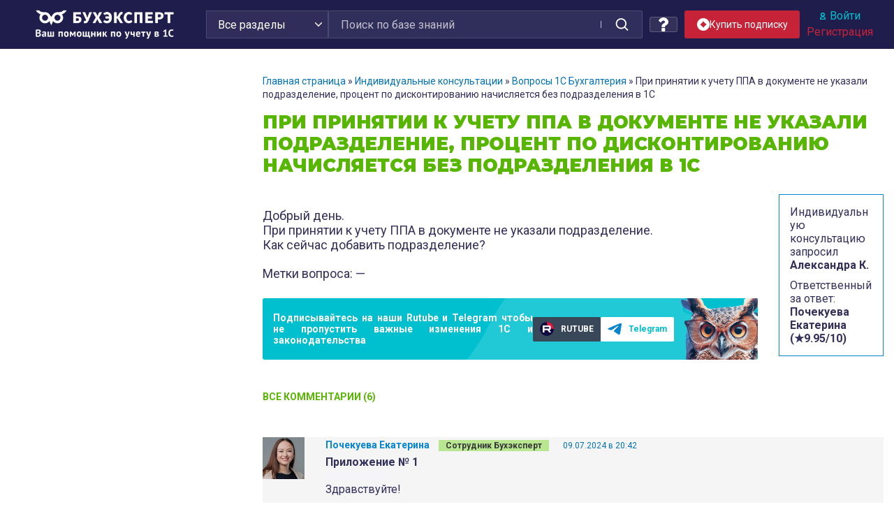

--- FILE ---
content_type: text/html; charset=UTF-8
request_url: https://buhexpert8.ru/voprosy/voprosy-1s-buhgalteriya/ppa-podrazdeleniya.html
body_size: 54270
content:
<!DOCTYPE html>
<html lang="ru-RU" prefix="og: http://ogp.me/ns#">
<head>
<meta charset="UTF-8">
<meta name="viewport" content="width=device-width, initial-scale=1">
<link rel="profile" href="http://gmpg.org/xfn/11">
<link rel="icon" type="image/svg+xml" href="https://buhexpert8.ru/wp-content/themes/sparkling-buhexpert8-new/img/favicon/favicon.svg?v=5" sizes="any" />
<link rel="icon" type="image/png" href="https://buhexpert8.ru/wp-content/themes/sparkling-buhexpert8-new/img/favicon/favicon-96x96.png" sizes="96x96" media="(prefers-color-scheme: light)" />
<link rel="icon" type="image/png" href="https://buhexpert8.ru/wp-content/themes/sparkling-buhexpert8-new/img/favicon/favicon-96x96-light.png" sizes="96x96" media="(prefers-color-scheme: dark)" />
<link rel="apple-touch-icon" sizes="180x180" href="https://buhexpert8.ru/wp-content/themes/sparkling-buhexpert8-new/img/favicon/apple-touch-icon.png" />
<meta name="apple-mobile-web-app-title" content="БухЭксперт" />
    <link rel="shortcut" href="https://buhexpert8.ru/wp-content/themes/sparkling-buhexpert8-new/img/favicon/favicon.ico" />
<link rel="manifest" href="https://buhexpert8.ru/wp-content/themes/sparkling-buhexpert8-new/img/favicon/site.webmanifest" />
<meta name="theme-color" content="#1F1D4C">

    <!--LiveInternet counter-->
    <script>
        new Image().src = "https://counter.yadro.ru/hit?r"+
            escape(document.referrer)+((typeof(screen)=="undefined")?"":
                ";s"+screen.width+"*"+screen.height+"*"+(screen.colorDepth?
                    screen.colorDepth:screen.pixelDepth))+";u"+escape(document.URL)+
            ";h"+escape(document.title.substring(0,150))+
            ";"+Math.random();
    </script>
    <!--/LiveInternet-->

    <!-- Yandex.Metrika counter -->
    <script type="text/javascript" >
        (function(m,e,t,r,i,k,a){m[i]=m[i]||function(){(m[i].a=m[i].a||[]).push(arguments)};
            m[i].l=1*new Date();
            for (var j = 0; j < document.scripts.length; j++) {if (document.scripts[j].src === r) { return; }}
            k=e.createElement(t),a=e.getElementsByTagName(t)[0],k.async=1,k.src=r,a.parentNode.insertBefore(k,a)})
        (window, document, "script", "https://mc.yandex.ru/metrika/tag.js", "ym");

        ym(44817931, "init", {
            clickmap:true,
            trackLinks:true,
            accurateTrackBounce:true,
            webvisor:true
        });
    </script>
    <noscript><div><img src="https://mc.yandex.ru/watch/44817931" style="position:absolute; left:-9999px;" alt="" /></div></noscript>
    <!-- /Yandex.Metrika counter -->

<title>При принятии к учету ППА в документе не указали подразделение, процент по дисконтированию начисляется без подразделения в 1С</title>
<link rel="preload" as="image" href="https://buhexpert8.ru/wp-content/plugins/comments-like-dislike/images/icons/like-default.svg" />
<link rel="preload" as="image" href="https://buhexpert8.ru/wp-content/plugins/comments-like-dislike/images/icons/like-hover.svg" />
<link rel="preload" as="image" href="https://buhexpert8.ru/wp-content/plugins/comments-like-dislike/images/icons/like-active.svg" />
<link rel="preload" href="https://buhexpert8.ru/wp-content/themes/sparkling/inc/fonts/fontawesome-webfont.woff2?v=4.6.3" as="font" type="font/woff2" crossorigin="anonymous" fetchpriority="high">
<link rel="preload" href="https://buhexpert8.ru/wp-content/themes/sparkling/inc/fonts/fontawesome-webfont.woff?v=4.6.3" as="font" type="font/woff" crossorigin="anonymous" fetchpriority="high">

<!-- This site is optimized with the Yoast SEO plugin v8.1.1 - https://yoast.com/wordpress/plugins/seo/ -->
<meta name="description" content="Добрый день. При принятии к учету ППА в документе не указали подразделение. Как сейчас добавить"/>
<link rel="canonical" href="https://buhexpert8.ru/voprosy/voprosy-1s-buhgalteriya/ppa-podrazdeleniya.html" />
<meta property="og:locale" content="ru_RU" />
<meta property="og:type" content="article" />
<meta property="og:title" content="При принятии к учету ППА в документе не указали подразделение, процент по дисконтированию начисляется без подразделения в 1С" />
<meta property="og:description" content="Добрый день. При принятии к учету ППА в документе не указали подразделение. Как сейчас добавить" />
<meta property="og:url" content="https://buhexpert8.ru/voprosy/voprosy-1s-buhgalteriya/ppa-podrazdeleniya.html" />
<meta property="og:site_name" content="Бухэксперт" />
<meta property="article:publisher" content="https://www.facebook.com/BuhExpert8/" />
<meta property="article:section" content="Вопросы 1С Бухгалтерия" />
<meta property="article:published_time" content="2024-07-09T12:30:04+00:00" />
<meta property="article:modified_time" content="2024-08-28T16:30:36+00:00" />
<meta property="og:updated_time" content="2024-08-28T16:30:36+00:00" />
<meta property="og:image" content="https://buhexpert8.ru/wp-content/uploads/2026/01/favi-social.png" />
<meta property="og:image:secure_url" content="https://buhexpert8.ru/wp-content/uploads/2026/01/favi-social.png" />
<meta property="og:image:width" content="1280" />
<meta property="og:image:height" content="1280" />
<meta name="twitter:card" content="summary" />
<meta name="twitter:description" content="Добрый день. При принятии к учету ППА в документе не указали подразделение. Как сейчас добавить" />
<meta name="twitter:title" content="При принятии к учету ППА в документе не указали подразделение, процент по дисконтированию начисляется без подразделения в 1С" />
<meta name="twitter:image" content="https://buhexpert8.ru/wp-content/uploads/2026/01/favi-social.png" />
<script type='application/ld+json'>{"@context":"https:\/\/schema.org","@type":"BreadcrumbList","itemListElement":[{"@type":"ListItem","position":1,"item":{"@id":"https:\/\/buhexpert8.ru\/","name":"\u0413\u043b\u0430\u0432\u043d\u0430\u044f \u0441\u0442\u0440\u0430\u043d\u0438\u0446\u0430"}},{"@type":"ListItem","position":2,"item":{"@id":"https:\/\/buhexpert8.ru\/voprosy","name":"\u0418\u043d\u0434\u0438\u0432\u0438\u0434\u0443\u0430\u043b\u044c\u043d\u044b\u0435 \u043a\u043e\u043d\u0441\u0443\u043b\u044c\u0442\u0430\u0446\u0438\u0438"}},{"@type":"ListItem","position":3,"item":{"@id":"https:\/\/buhexpert8.ru\/voprosy\/voprosy-1s-buhgalteriya","name":"\u0412\u043e\u043f\u0440\u043e\u0441\u044b 1\u0421 \u0411\u0443\u0445\u0433\u0430\u043b\u0442\u0435\u0440\u0438\u044f"}},{"@type":"ListItem","position":4,"item":{"@id":"https:\/\/buhexpert8.ru\/voprosy\/voprosy-1s-buhgalteriya\/ppa-podrazdeleniya.html","name":"\u041f\u0440\u0438 \u043f\u0440\u0438\u043d\u044f\u0442\u0438\u0438 \u043a \u0443\u0447\u0435\u0442\u0443 \u041f\u041f\u0410 \u0432 \u0434\u043e\u043a\u0443\u043c\u0435\u043d\u0442\u0435 \u043d\u0435 \u0443\u043a\u0430\u0437\u0430\u043b\u0438 \u043f\u043e\u0434\u0440\u0430\u0437\u0434\u0435\u043b\u0435\u043d\u0438\u0435, \u043f\u0440\u043e\u0446\u0435\u043d\u0442 \u043f\u043e \u0434\u0438\u0441\u043a\u043e\u043d\u0442\u0438\u0440\u043e\u0432\u0430\u043d\u0438\u044e \u043d\u0430\u0447\u0438\u0441\u043b\u044f\u0435\u0442\u0441\u044f \u0431\u0435\u0437 \u043f\u043e\u0434\u0440\u0430\u0437\u0434\u0435\u043b\u0435\u043d\u0438\u044f \u0432 1\u0421"}}]}</script>
<!-- / Yoast SEO plugin. -->

<link rel='dns-prefetch' href='//cdn.jsdelivr.net' />
<link rel='dns-prefetch' href='//ajax.googleapis.com' />
<link rel='dns-prefetch' href='//fonts.googleapis.com' />
<link rel='dns-prefetch' href='//s.w.org' />
<link rel="alternate" type="application/rss+xml" title="Бухэксперт &raquo; Лента" href="https://buhexpert8.ru/feed" />
<link rel="alternate" type="application/rss+xml" title="Бухэксперт &raquo; Лента комментариев" href="https://buhexpert8.ru/comments/feed" />
<link rel="alternate" type="application/rss+xml" title="Бухэксперт &raquo; Лента комментариев к &laquo;При принятии к учету ППА в документе не указали подразделение, процент по дисконтированию начисляется без подразделения в 1С&raquo;" href="https://buhexpert8.ru/voprosy/voprosy-1s-buhgalteriya/ppa-podrazdeleniya.html/feed" />
		<script type="text/javascript">
			window._wpemojiSettings = {"baseUrl":"https:\/\/s.w.org\/images\/core\/emoji\/2.3\/72x72\/","ext":".png","svgUrl":"https:\/\/s.w.org\/images\/core\/emoji\/2.3\/svg\/","svgExt":".svg","source":{"concatemoji":"https:\/\/buhexpert8.ru\/wp-includes\/js\/wp-emoji-release.min.js?ver=4.8.7"}};
			!function(a,b,c){function d(a){var b,c,d,e,f=String.fromCharCode;if(!k||!k.fillText)return!1;switch(k.clearRect(0,0,j.width,j.height),k.textBaseline="top",k.font="600 32px Arial",a){case"flag":return k.fillText(f(55356,56826,55356,56819),0,0),b=j.toDataURL(),k.clearRect(0,0,j.width,j.height),k.fillText(f(55356,56826,8203,55356,56819),0,0),c=j.toDataURL(),b!==c&&(k.clearRect(0,0,j.width,j.height),k.fillText(f(55356,57332,56128,56423,56128,56418,56128,56421,56128,56430,56128,56423,56128,56447),0,0),b=j.toDataURL(),k.clearRect(0,0,j.width,j.height),k.fillText(f(55356,57332,8203,56128,56423,8203,56128,56418,8203,56128,56421,8203,56128,56430,8203,56128,56423,8203,56128,56447),0,0),c=j.toDataURL(),b!==c);case"emoji4":return k.fillText(f(55358,56794,8205,9794,65039),0,0),d=j.toDataURL(),k.clearRect(0,0,j.width,j.height),k.fillText(f(55358,56794,8203,9794,65039),0,0),e=j.toDataURL(),d!==e}return!1}function e(a){var c=b.createElement("script");c.src=a,c.defer=c.type="text/javascript",b.getElementsByTagName("head")[0].appendChild(c)}var f,g,h,i,j=b.createElement("canvas"),k=j.getContext&&j.getContext("2d");for(i=Array("flag","emoji4"),c.supports={everything:!0,everythingExceptFlag:!0},h=0;h<i.length;h++)c.supports[i[h]]=d(i[h]),c.supports.everything=c.supports.everything&&c.supports[i[h]],"flag"!==i[h]&&(c.supports.everythingExceptFlag=c.supports.everythingExceptFlag&&c.supports[i[h]]);c.supports.everythingExceptFlag=c.supports.everythingExceptFlag&&!c.supports.flag,c.DOMReady=!1,c.readyCallback=function(){c.DOMReady=!0},c.supports.everything||(g=function(){c.readyCallback()},b.addEventListener?(b.addEventListener("DOMContentLoaded",g,!1),a.addEventListener("load",g,!1)):(a.attachEvent("onload",g),b.attachEvent("onreadystatechange",function(){"complete"===b.readyState&&c.readyCallback()})),f=c.source||{},f.concatemoji?e(f.concatemoji):f.wpemoji&&f.twemoji&&(e(f.twemoji),e(f.wpemoji)))}(window,document,window._wpemojiSettings);
		</script>
		<style type="text/css">
img.wp-smiley,
img.emoji {
	display: inline !important;
	border: none !important;
	box-shadow: none !important;
	height: 1em !important;
	width: 1em !important;
	margin: 0 .07em !important;
	vertical-align: -0.1em !important;
	background: none !important;
	padding: 0 !important;
}
</style>
<link rel='stylesheet' id='wpsqt-main-css'  href='https://buhexpert8.ru/wp-content/plugins/wp-survey-and-quiz-tool/css/main.css?ver=4.8.7' type='text/css' media='all' />
<link rel='stylesheet' id='bootstrap_tab-css'  href='https://buhexpert8.ru/wp-content/plugins/easy-responsive-tabs/assets/css/bootstrap_tab.min.css?ver=4.8.7' type='text/css' media='all' />
<link rel='stylesheet' id='bootstrap_dropdown-css'  href='https://buhexpert8.ru/wp-content/plugins/easy-responsive-tabs/assets/css/bootstrap_dropdown.min.css?ver=4.8.7' type='text/css' media='all' />
<link rel='stylesheet' id='ert_tab_icon_css-css'  href='https://buhexpert8.ru/wp-content/plugins/easy-responsive-tabs/assets/css/res_tab_icon.css?ver=4.8.7' type='text/css' media='all' />
<link rel='stylesheet' id='countdown-style-css'  href='https://buhexpert8.ru/wp-content/plugins/bb_wpc_countdown/static/main.css?ver=4.8.7' type='text/css' media='all' />
<link rel='stylesheet' id='be-packets-frontend-css'  href='https://buhexpert8.ru/wp-content/plugins/buhexpert-packets/css/frontend.css?ver=1748991974' type='text/css' media='all' />
<link rel='stylesheet' id='be-packets-invoice-css'  href='https://buhexpert8.ru/wp-content/plugins/buhexpert-packets/css/invoice.css?ver=1763148176' type='text/css' media='all' />
<link rel='stylesheet' id='dashicons-css'  href='https://buhexpert8.ru/wp-includes/css/dashicons.min.css?ver=4.8.7' type='text/css' media='all' />
<style id='dashicons-inline-css' type='text/css'>
.favorite {color:#FEA922; cursor:pointer;}
</style>
<link rel='stylesheet' id='cld-frontend-css'  href='https://buhexpert8.ru/wp-content/plugins/comments-like-dislike/css/cld-frontend.css?ver=1.1.3' type='text/css' media='all' />
<link rel='stylesheet' id='contact-form-7-css'  href='https://buhexpert8.ru/wp-content/plugins/contact-form-7/includes/css/styles.css?ver=4.9.1' type='text/css' media='all' />
<link rel='stylesheet' id='exit-popup-css-css'  href='https://buhexpert8.ru/wp-content/plugins/exit-popup/css/exit-popup.css?ver=4.8.7' type='text/css' media='all' />
<link rel='stylesheet' id='thickbox-css'  href='https://buhexpert8.ru/wp-includes/js/thickbox/thickbox.css?ver=4.8.7' type='text/css' media='all' />
<style id='thickbox-inline-css' type='text/css'>
#TB_overlay  {z-index: 9998 !important;}
#TB_window {z-index: 9999 !important;}'
</style>
<link rel='stylesheet' id='toc-screen-css'  href='https://buhexpert8.ru/wp-content/plugins/table-of-contents-plus/screen.min.css?ver=1509' type='text/css' media='all' />
<link rel='stylesheet' id='buhbanners-css'  href='https://buhexpert8.ru/wp-content/plugins/top-banners/dist/style.cb64a314697f85c81160.css?ver=4.8.7' type='text/css' media='all' />
<link rel='stylesheet' id='wp-polls-css'  href='https://buhexpert8.ru/wp-content/plugins/wp-polls/polls-css.css?ver=2.73.8' type='text/css' media='all' />
<style id='wp-polls-inline-css' type='text/css'>
.wp-polls .pollbar {
	margin: 1px;
	font-size: 6px;
	line-height: 8px;
	height: 8px;
	background-image: url('https://buhexpert8.ru/wp-content/plugins/wp-polls/images/default/pollbg.gif');
	border: 1px solid #c8c8c8;
}

</style>
<link rel='stylesheet' id='jquery-ui-css'  href='https://ajax.googleapis.com/ajax/libs/jqueryui/1.8.13/themes/smoothness/jquery-ui.css?ver=4.8.7' type='text/css' media='all' />
<link rel='stylesheet' id='sparkling-icons-css'  href='https://buhexpert8.ru/wp-content/themes/sparkling/inc/css/font-awesome.min.css?ver=4.8.7' type='text/css' media='all' />
<link rel='stylesheet' id='sparkling-fonts-css'  href='//fonts.googleapis.com/css?family=Open+Sans%3A400italic%2C400%2C600%2C700%7CRoboto+Slab%3A400%2C300%2C700&#038;ver=4.8.7' type='text/css' media='all' />
<link rel='stylesheet' id='sparkling-style-css'  href='https://buhexpert8.ru/wp-content/themes/sparkling-buhexpert8-new/style.css?ver=4.8.7' type='text/css' media='all' />
<link rel='stylesheet' id='searchterm-highlighting-css'  href='https://buhexpert8.ru/wp-content/plugins/elasticpress/dist/css/highlighting-styles.css?ver=252562c4ed9241547293' type='text/css' media='all' />
<link rel='stylesheet' id='fancybox-css'  href='https://buhexpert8.ru/wp-content/plugins/easy-fancybox/css/jquery.fancybox.min.css?ver=1.3.24' type='text/css' media='screen' />
<link rel='stylesheet' id='actyvity-feed-css'  href='https://buhexpert8.ru/wp-content/plugins/bb-activity-feed/activity-feed.css?ver=2.7.2' type='text/css' media='all' />
<link rel='stylesheet' id='fancybox5-css-css'  href='https://cdn.jsdelivr.net/npm/@fancyapps/ui@5.0/dist/fancybox/fancybox.css?ver=4.8.7' type='text/css' media='all' />
<link rel='stylesheet' id='sparkling-bootstrap-des21-css'  href='https://buhexpert8.ru/wp-content/themes/sparkling-buhexpert8-new/bootstrap/bootstrap.min.css?ver=4.8.7' type='text/css' media='all' />
<link rel='stylesheet' id='be8-other-styles-css'  href='https://buhexpert8.ru/wp-content/themes/sparkling-buhexpert8-new/be8-style.css?ver=1768405963' type='text/css' media='all' />
<link rel='stylesheet' id='scrollbar-css'  href='https://buhexpert8.ru/wp-content/themes/sparkling-buhexpert8-new/assets/jquery.scrollbar.css?ver=4.8.7' type='text/css' media='all' />
<link rel='stylesheet' id='css-bundle-css'  href='https://buhexpert8.ru/wp-content/themes/sparkling-buhexpert8-new/dist/style.4d8c6c26da4a1a759ceb.css?ver=4.8.7' type='text/css' media='all' />
<script type='text/javascript' src='https://buhexpert8.ru/wp-includes/js/jquery/jquery.js?ver=1.12.4'></script>
<script type='text/javascript' src='https://buhexpert8.ru/wp-includes/js/jquery/jquery-migrate.min.js?ver=1.4.1'></script>
<script type='text/javascript' src='https://buhexpert8.ru/wp-content/plugins/wp-survey-and-quiz-tool/js/site.js?ver=4.8.7'></script>
<script type='text/javascript' src='https://buhexpert8.ru/wp-content/plugins/bb_wpc_countdown/static/countdown.js?ver=4.8.7'></script>
<script type='text/javascript' src='https://buhexpert8.ru/wp-content/plugins/bb_wpc_countdown/static/jquery.cookie.js?ver=4.8.7'></script>
<script type='text/javascript' src='https://buhexpert8.ru/wp-content/plugins/bb_wpc_countdown/static/strtotime.js?ver=4.8.7'></script>
<script type='text/javascript'>
var statuscolor = [];
statuscolor[''] = '#f9f9f9';
statuscolor['New'] = '#f88';
statuscolor['Done'] = '#eee';
statuscolor['ЗУП: Татьяна Аверьянова'] = '#ccf7ff';
statuscolor['ЗУП: Антошкина Оксана'] = '#ccf7ff';
statuscolor['ЗУП: Вознюк Марина'] = '#ccf7ff';
statuscolor['ЗУП: Горшенина Ольга'] = '#ccf7ff';
statuscolor['ЗУП: Грянина Елена'] = '#ccf7ff';
statuscolor['ЗУП: Зарубина Анна'] = '#ccf7ff';
statuscolor['ЗУП: Светлана Змиевская'] = '#ccf7ff';
statuscolor['ЗУП: Мила Мальцева'] = '#ccf7ff';
statuscolor['ЗУП: Крянева Екатерина'] = '#ccf7ff';
statuscolor['ЗУП: Кузанова Юлия'] = '#ccf7ff';
statuscolor['ЗУП: Райда Алиса'] = '#ccf7ff';
statuscolor['ЗУП: Пьянкова Елена'] = '#ccf7ff';
statuscolor['ЗУП: Юлия Щелкунова'] = '#ccf7ff';
statuscolor['ЗУП: Разобрать Эфир, Разместить'] = '#ccf7ff';
statuscolor['ЗУП: Хотят подписчики'] = '#ccf7ff';
statuscolor['ЗУП: Отзывы'] = '#ccf7ff';
statuscolor['БУХ: Оксана Бачурина'] = '#fcfab8';
statuscolor['БУХ: Васильева Вероника'] = '#fcfab8';
statuscolor['БУХ: Гарафутдинова Эльза'] = '#fcfab8';
statuscolor['БУХ: Демашева Мария'] = '#fcfab8';
statuscolor['БУХ: Добья Светлана'] = '#fcfab8';
statuscolor['БУХ: Жукова Анна'] = '#fcfab8';
statuscolor['БУХ: Лариса Казакова'] = '#fcfab8';
statuscolor['БУХ: Кирюшенко Екатерина'] = '#fcfab8';
statuscolor['БУХ: Корнилова Оксана'] = '#fcfab8';
statuscolor['БУХ: Курило Елена'] = '#fcfab8';
statuscolor['БУХ: Светлана Корчагина'] = '#fcfab8';
statuscolor['БУХ: Матвеева Екатерина'] = '#fcfab8';
statuscolor['БУХ: Медведева Елена'] = '#fcfab8';
statuscolor['БУХ: Медянкина Галина'] = '#fcfab8';
statuscolor['БУХ: Медянкина Галина (старый)'] = '#fcfab8';
statuscolor['БУХ: Орлова Наталья'] = '#fcfab8';
statuscolor['БУХ: Привалова Юлия'] = '#fcfab8';
statuscolor['БУХ: Смирная Надежда'] = '#fcfab8';
statuscolor['БУХ: Терехова Дарья'] = '#fcfab8';
statuscolor['БУХ: Токарева Елена'] = '#fcfab8';
statuscolor['БУХ: Шаврова Ирина'] = '#fcfab8';
statuscolor['БУХ: Шерст Ольга'] = '#fcfab8';
statuscolor['БУХ: Бажин Александр'] = '#89da00';
statuscolor['БУХ: Подвальная Юлианна'] = '#89da00';
statuscolor['ОТЗЫВЫ НА ЛЕНДИНГ'] = '#ffa812';
statuscolor['САППОРТ: Башкиров Максим'] = '#ffeecc';
statuscolor['ПРОДАЖИ: Толстова Екатерина'] = '#ffeecc';
statuscolor['Соцкая Анастасия'] = '#ffeecc';
var ajaxurl = 'https://buhexpert8.ru/wp-admin/admin-ajax.php';
var nonce = 'f1e49ab23f';
</script>
<script type='text/javascript' src='https://buhexpert8.ru/wp-content/plugins/buhexpert-packets/questions/bb-response-tracker.js?ver=4.8.7'></script>
<script type='text/javascript'>
/* <![CDATA[ */
var cld_js_object = {"admin_ajax_url":"https:\/\/buhexpert8.ru\/wp-admin\/admin-ajax.php","admin_ajax_nonce":"44ac6040b1","plugin_url":"https:\/\/buhexpert8.ru\/wp-content\/plugins\/comments-like-dislike\/","current_user_id":"0"};
/* ]]> */
</script>
<script type='text/javascript' src='https://buhexpert8.ru/wp-content/plugins/comments-like-dislike/js/cld-frontend.js?ver=1.1.3'></script>
<script type='text/javascript' src='https://buhexpert8.ru/wp-content/plugins/exit-popup/js/exit-popup.js?ver=1770031561'></script>
<script type='text/javascript' src='https://buhexpert8.ru/wp-includes/js/jquery/ui/core.min.js?ver=1.11.4'></script>
<script type='text/javascript' src='https://buhexpert8.ru/wp-includes/js/jquery/ui/widget.min.js?ver=1.11.4'></script>
<script type='text/javascript' src='https://buhexpert8.ru/wp-includes/js/jquery/ui/tabs.min.js?ver=1.11.4'></script>
<script type='text/javascript' src='https://buhexpert8.ru/wp-content/themes/sparkling/inc/js/modernizr.min.js?ver=4.8.7'></script>
<script type='text/javascript' src='https://buhexpert8.ru/wp-content/themes/sparkling/inc/js/bootstrap.min.js?ver=4.8.7'></script>
<script type='text/javascript' src='https://buhexpert8.ru/wp-content/themes/sparkling/inc/js/functions.min.js?ver=4.8.7'></script>
<script type='text/javascript' src='https://buhexpert8.ru/wp-content/themes/sparkling-buhexpert8-new/assets/category-blocks.js?ver=1754367388'></script>
<script type='text/javascript' src='https://buhexpert8.ru/wp-content/themes/sparkling-buhexpert8-new/assets/jquery.scrollbar.min.js?ver=4.8.7'></script>
<script type='text/javascript' src='https://buhexpert8.ru/wp-content/themes/sparkling-buhexpert8-new/buhexpert-scripts.js?ver=1760877275'></script>
<script type='text/javascript'>
/* <![CDATA[ */
var buhexpertAjax = {"buhexpertAjaxUrl":"https:\/\/buhexpert8.ru\/wp-admin\/admin-ajax.php"};
/* ]]> */
</script>
<script type='text/javascript' src='https://buhexpert8.ru/wp-content/themes/sparkling-buhexpert8-new/buhexpert-ajax.js?ver=1744204274'></script>
<script type='text/javascript' src='https://buhexpert8.ru/wp-content/themes/sparkling-buhexpert8-new/dist/bundle.23272d2faf8134cfa6ff.js?ver=4.8.7'></script>
<link rel='https://api.w.org/' href='https://buhexpert8.ru/wp-json/' />
<link rel="EditURI" type="application/rsd+xml" title="RSD" href="https://buhexpert8.ru/xmlrpc.php?rsd" />
<link rel="wlwmanifest" type="application/wlwmanifest+xml" href="https://buhexpert8.ru/wp-includes/wlwmanifest.xml" /> 
<meta name="generator" content="WordPress 4.8.7" />
<link rel='shortlink' href='https://buhexpert8.ru/?p=474956' />
<style>a.cld-like-dislike-trigger {color: #2470b6;}span.cld-count-wrap {color: #2470b6;}</style>
<style>
....
</style>

<style type="text/css">.navbar.navbar-default, .navbar-default .navbar-nav .open .dropdown-menu > li > a {background-color: #f2f2f2;}.navbar-default .navbar-nav > li > a, .navbar-default .navbar-nav > .open > a, .navbar-default .navbar-nav > .open > a:hover, .navbar-default .navbar-nav > .open > a:focus, .navbar-default .navbar-nav > .active > a, .navbar-default .navbar-nav > .active > a:hover, .navbar-default .navbar-nav > .active > a:focus { color: #000000;}.dropdown-menu {background-color: #0a0a0a;}.navbar-default .navbar-nav .open .dropdown-menu > li > a, .dropdown-menu > li > a { color: #0a0a0a;}.entry-content {font-family: ; font-size: 18; font-weight: ; color: ;}</style><style>
#wpadminbar .trudodni_link a:before {
	content: ' ';
	display: block;
	width: 16px;
	height: 24px;
	top: 5px;
	background: url('[data-uri]') transparent center center no-repeat !important;
	background-size: 16px !important;
	opacity: 0.8;
}
.wp-admin #wpadminbar .trudodni_link a:before {
	top: 0;
}
</style>
<link href="https://fonts.googleapis.com/css2?family=Montserrat:wght@400;500;600;700;900&family=PT+Sans:wght@400;700&family=Roboto:wght@400;500;700&display=swap" rel="stylesheet">
<meta name="facebook-domain-verification" content="ay2l36iwldma92h88ttlagzgdo2od1" />

<style>
</style>
</head>
<body class="post-template-default single single-post postid-474956 single-format-standard group-blog">

<div id="head-notice">
		</div>




<header>

    <div class="container">
        <div class="row flex-nowrap">
            <div class="col-l d-block d-lg-flex align-items-center justify-content-center">
				                    <a class="logo" href="/">
                        <img src="https://buhexpert8.ru/wp-content/themes/sparkling-buhexpert8-new/img/home-new/logo-white.png">
                    </a>
				            </div>
            <div class="col-r d-block d-lg-flex align-items-center justify-content-between">
                <div class="header-grid">
                    <div class="header-search">
						
<form role="search" method="get" class="form-search" action="https://buhexpert8.ru/">
	<input type="hidden" name="ref-cat" value="635">    <div class="input-group">
        <select name="cat_mapping">
            <option value="">Все разделы</option>
            <option value="11">1С Бухгалтерия</option>
            <option value="12">1С ЗУП</option>
            <option value="13">Законодательство</option>
        </select>
        <input type="text" class="form-control search-query"
               placeholder="Поиск по базе знаний"
               value="" name="s"
               title="Поиск:" required/>
        <span class="input-group-btn">
            <button type="submit" class="btn btn-default" id="searchsubmit"
                    value="Поиск">
                <span>Найти</span>
            </button>
        </span>
    </div>
</form>
                    </div>
                    <div class="header-right unauthorized header-right-is-buttons">
						                        <div class="header-tile header-respond">
                            <a class="header-ask" title="Индивидуальные консультации">
                                <svg width="14" height="20" viewBox="0 0 14 20" fill="none" xmlns="http://www.w3.org/2000/svg">
                                    <g clip-path="url(#clip0_3274_5469)">
                                        <path d="M8.60911 14.9995H4.97312C4.8117 14.9995 4.67024 15.0624 4.54904 15.1872C4.42774 15.3123 4.36719 15.4579 4.36719 15.6247V19.3749C4.36719 19.5416 4.42795 19.6875 4.54904 19.8124C4.67024 19.9371 4.81154 19.9999 4.97312 19.9999H8.60911C8.77052 19.9999 8.91236 19.9373 9.03308 19.8124C9.15459 19.6875 9.21524 19.5416 9.21524 19.3749V15.6247C9.21524 15.4579 9.15475 15.3123 9.03308 15.1872C8.91236 15.062 8.77052 14.9995 8.60911 14.9995Z" fill="white"/>
                                        <path d="M13.3788 3.77357C12.9646 2.98668 12.4295 2.32294 11.7728 1.78113C11.1166 1.23954 10.3788 0.807023 9.56091 0.484235C8.74284 0.161558 7.92986 0 7.12171 0C4.05154 0 1.70843 1.38545 0.0923441 4.15639C0.0116352 4.29173 -0.0162228 4.43753 0.0089821 4.59383C0.0343462 4.74992 0.112614 4.88017 0.243892 4.98432L2.72851 6.93763C2.85979 7.02081 2.98608 7.06246 3.10733 7.06246C3.28918 7.06246 3.44561 6.979 3.57705 6.81235C4.30411 5.87497 4.84456 5.27602 5.19801 5.01546C5.63239 4.71347 6.17761 4.56253 6.83411 4.56253C7.45017 4.56253 7.9929 4.72923 8.46272 5.06231C8.93232 5.39571 9.16692 5.78116 9.16692 6.21866C9.16692 6.70804 9.04089 7.10405 8.78831 7.40616C8.53589 7.70815 8.11155 7.99968 7.51554 8.28104C6.72798 8.64559 6.00553 9.21076 5.34935 9.97641C4.6927 10.7421 4.36461 11.5572 4.36461 12.4218V13.1249C4.36461 13.323 4.41735 13.5182 4.52358 13.7109C4.62971 13.9038 4.75839 14 4.90999 14H8.54592C8.70755 14 8.8488 13.9195 8.97011 13.7575C9.09104 13.5965 9.1519 13.4271 9.1519 13.2503C9.1519 12.99 9.29076 12.6406 9.56828 12.2034C9.84607 11.7659 10.1919 11.427 10.6063 11.1873C11 10.9582 11.3077 10.7736 11.5302 10.6328C11.7528 10.4923 12.043 10.2653 12.4016 9.95299C12.7601 9.64038 13.0379 9.33045 13.2346 9.02326C13.4316 8.71602 13.6085 8.31749 13.765 7.82778C13.9219 7.33824 14 6.81213 14 6.24969C13.9999 5.3851 13.7927 4.55963 13.3788 3.77357Z" fill="white"/>
                                    </g>
                                    <defs>
                                        <clipPath id="clip0_3274_5469">
                                            <rect width="14" height="20" fill="white"/>
                                        </clipPath>
                                    </defs>
                                </svg>
                            </a>
                        </div>
	                                                <div class="header-buttons header-sub-btn">
			                    
<a href="#TB_inline?width=570&height=375&inlineId=popup-1&modal=false" class="thickbox subscribe-button subscribe-button_header" id=buttonid title="subscribe-popup">
        <img src="https://buhexpert8.ru/wp-content/themes/sparkling-buhexpert8-new/images/sub-action-icon.svg" class="subscribe-button__icon">
        <div class="subscribe-button__text subscribe-button__text_header">Купить подписку</div>
    </a>

<div id="popup-1" style="display:none;">
	<div><div class="sls-popup"><div class="sls-popup-header">Получить специальное предложение</div>
<div role="form" class="wpcf7" id="wpcf7-f611984-o2" lang="ru-RU" dir="ltr">
<div class="screen-reader-response"></div>
<form action="/voprosy/voprosy-1s-buhgalteriya/ppa-podrazdeleniya.html#wpcf7-f611984-o2" method="post" class="wpcf7-form" novalidate="novalidate">
<div style="display: none;">
<input type="hidden" name="_wpcf7" value="611984" />
<input type="hidden" name="_wpcf7_version" value="4.9.1" />
<input type="hidden" name="_wpcf7_locale" value="ru_RU" />
<input type="hidden" name="_wpcf7_unit_tag" value="wpcf7-f611984-o2" />
<input type="hidden" name="_wpcf7_container_post" value="0" />
</div>
<p><span class="wpcf7-form-control-wrap your-name"><input type="text" name="your-name" value="" size="40" class="wpcf7-form-control wpcf7-text wpcf7-validates-as-required" aria-required="true" aria-invalid="false" placeholder="Как к вам обращаться" /></span><br />
<span class="wpcf7-form-control-wrap tel-number"><input type="tel" name="tel-number" value="" size="40" class="wpcf7-form-control wpcf7-text wpcf7-tel wpcf7-validates-as-required wpcf7-validates-as-tel" aria-required="true" aria-invalid="false" placeholder="Телефон" /></span><br />
<input type="submit" value="Отправить" class="wpcf7-form-control wpcf7-submit button" /></p>
<div class="d-flex tel-checkbox-block">
<div class="check-personal-link">Нажимая кнопку "Перезвонить мне", я даю <a href='/agreement/' target="_blank">согласие на обработку</a> моих персональных данных в соответствии с <a href='/privacy-policy/' target="_blank">Политикой обработки персональных данных</a> и <a href='/conditions/' target="_blank">Условиями пользования сайтом</a>.</div>
</div>
<input type="hidden" name="user_id" value="" class="wpcf7-form-control wpcf7-hidden" />
<input type="hidden" name="first_name" value="" class="wpcf7-form-control wpcf7-hidden" />
<input type="hidden" name="last_name" value="" class="wpcf7-form-control wpcf7-hidden" />
<input type="hidden" name="user_phone" value="" class="wpcf7-form-control wpcf7-hidden" /><br />
<div class="wpcf7-response-output wpcf7-display-none"></div></form></div>
</div></div>
</div>

                            </div>
	                                            <div class="header-user">
							                                <div class="header-user__authorization">
                                    <a href="/login" class="do_login do_login_log">
                                        <img src="https://buhexpert8.ru/wp-content/themes/sparkling-buhexpert8-new/img/icon-user.png">
                                        <span class="enter">Войти</span>
                                    </a>
                                </div>
                                <div class="header-user__registration">
                                    <a href="" class="do_login do_login_reg">
                                        <span class="reg">Регистрация</span>
                                    </a>
                                </div>
							                        </div>
                    </div>
                </div>

                <nav class="navbar-default navbar-new d-block d-lg-none">
                    <div class="navbar-header">
                        <a class="navbar-search" href="https://buhexpert8.ru/?s=" title="Поиск">
                            <img class="navbar-search-icon"
                                 src="https://buhexpert8.ru/wp-content/themes/sparkling-buhexpert8-new/img/search-icon.svg">
                        </a>
                        <button type="button" class="navbar-toggle collapsed" data-toggle="collapse" data-target="#header-navbar" aria-expanded="false">
                            <span class="sr-only">Меню</span>
                            <span class="icon-bar"></span>
                            <span class="icon-bar"></span>
                            <span class="icon-bar"></span>
                        </button>
                    </div>
                    <!-- Collect the nav links, forms, and other content for toggling -->
                    <div class="collapse navbar-collapse" id="header-navbar">
                        <ul class="nav navbar-nav">
							                                <li class="navbar-nav-li login-user__list unauthorized">
                                    <a class="header-ask">
                                        <svg width="14" height="20" viewBox="0 0 14 20" fill="none" xmlns="http://www.w3.org/2000/svg">
                                            <g clip-path="url(#clip0_3274_5469)">
                                                <path d="M8.60911 14.9995H4.97312C4.8117 14.9995 4.67024 15.0624 4.54904 15.1872C4.42774 15.3123 4.36719 15.4579 4.36719 15.6247V19.3749C4.36719 19.5416 4.42795 19.6875 4.54904 19.8124C4.67024 19.9371 4.81154 19.9999 4.97312 19.9999H8.60911C8.77052 19.9999 8.91236 19.9373 9.03308 19.8124C9.15459 19.6875 9.21524 19.5416 9.21524 19.3749V15.6247C9.21524 15.4579 9.15475 15.3123 9.03308 15.1872C8.91236 15.062 8.77052 14.9995 8.60911 14.9995Z" fill="white"/>
                                                <path d="M13.3788 3.77357C12.9646 2.98668 12.4295 2.32294 11.7728 1.78113C11.1166 1.23954 10.3788 0.807023 9.56091 0.484235C8.74284 0.161558 7.92986 0 7.12171 0C4.05154 0 1.70843 1.38545 0.0923441 4.15639C0.0116352 4.29173 -0.0162228 4.43753 0.0089821 4.59383C0.0343462 4.74992 0.112614 4.88017 0.243892 4.98432L2.72851 6.93763C2.85979 7.02081 2.98608 7.06246 3.10733 7.06246C3.28918 7.06246 3.44561 6.979 3.57705 6.81235C4.30411 5.87497 4.84456 5.27602 5.19801 5.01546C5.63239 4.71347 6.17761 4.56253 6.83411 4.56253C7.45017 4.56253 7.9929 4.72923 8.46272 5.06231C8.93232 5.39571 9.16692 5.78116 9.16692 6.21866C9.16692 6.70804 9.04089 7.10405 8.78831 7.40616C8.53589 7.70815 8.11155 7.99968 7.51554 8.28104C6.72798 8.64559 6.00553 9.21076 5.34935 9.97641C4.6927 10.7421 4.36461 11.5572 4.36461 12.4218V13.1249C4.36461 13.323 4.41735 13.5182 4.52358 13.7109C4.62971 13.9038 4.75839 14 4.90999 14H8.54592C8.70755 14 8.8488 13.9195 8.97011 13.7575C9.09104 13.5965 9.1519 13.4271 9.1519 13.2503C9.1519 12.99 9.29076 12.6406 9.56828 12.2034C9.84607 11.7659 10.1919 11.427 10.6063 11.1873C11 10.9582 11.3077 10.7736 11.5302 10.6328C11.7528 10.4923 12.043 10.2653 12.4016 9.95299C12.7601 9.64038 13.0379 9.33045 13.2346 9.02326C13.4316 8.71602 13.6085 8.31749 13.765 7.82778C13.9219 7.33824 14 6.81213 14 6.24969C13.9999 5.3851 13.7927 4.55963 13.3788 3.77357Z" fill="white"/>
                                            </g>
                                            <defs>
                                                <clipPath id="clip0_3274_5469">
                                                    <rect width="14" height="20" fill="white"/>
                                                </clipPath>
                                            </defs>
                                        </svg>
                                    </a>
                                </li>
                                <li class="navbar-nav-li">
                                    <a href="" class="do_login_log">
                                        <img src="https://buhexpert8.ru/wp-content/themes/sparkling-buhexpert8-new/img/icon-user.png">
                                        <span class="enter">Войти в кабинет</span>
                                    </a>
                                </li>
								                                    <li class="navbar-nav-li">
                                        <a href="" class="do_login_reg">
                                            <span class="reg">Регистрация</span>
                                        </a>
                                    </li>
															                            <li class="navbar-nav-li">
                                <a href="/instruction" class="head-inst">Инструкция</a>
                            </li>
                        </ul>
                    </div>
                </nav>


            </div><!-- /.col-r-->
        </div><!-- /.row-->
    </div><!-- /.container-->
</header>

<div id="page" class="hfeed site ">
    <div id="content" class="site-content">
        <div class="top-section">
                                </div>
        <div class="container main-content-area">

            
            <div class="row side-pull-left">
                <div class="main-content-inner col-sm-12 col-md-8">
                    
    <script>
        jQuery(document).ready(function ($) {
            $('.entry-content .toc_list a').on('click', function (e) {
                e.preventDefault();
                var hrf = this.href.split('#')[1];
                if ($(window).width() >= 992) {
                    if ($("body > header.sml-header").length) {
                        window.scrollTo({
                            top: $("span#" + hrf).offset().top - $("body > header.sml-header").innerHeight() - 20,
                            behavior: "smooth"
                        })
                    } else {
                        window.scrollTo({
                            top: $("span#" + hrf).offset().top - 96,
                            behavior: "smooth"
                        })
                    }
                } else {
                    window.scrollTo({
                        top: $("span#" + hrf).offset().top - 20,
                        behavior: "smooth"
                    })
                }
            });
            $('#toc-widget-3 .toc_widget_list li a').on('click', function (e) {
                e.preventDefault();
                var hrf = this.href.split('#')[1];
                if ($(window).width() >= 992) {
                    if ($("body > header.sml-header").length) {
                        window.scrollTo({
                            top: $("span#" + hrf).offset().top - $("body > header.sml-header").innerHeight() - 20,
                            behavior: "smooth"
                        })
                    } else {
                        window.scrollTo({
                            top: $("span#" + hrf).offset().top - 96,
                            behavior: "smooth"
                        })
                    }
                } else {
                    window.scrollTo({
                        top: $("span#" + hrf).offset().top - 20,
                        behavior: "smooth"
                    })
                }
            });

        });
		    </script>

    <div id="primary" class="content-area">
        <main id="main" class="site-main" role="main">
			<p id="breadcrumbs"><span><span><a href="https://buhexpert8.ru/" >Главная страница</a> » <span><a href="https://buhexpert8.ru/voprosy" >Индивидуальные консультации</a> » <span><a href="https://buhexpert8.ru/voprosy/voprosy-1s-buhgalteriya" >Вопросы 1С Бухгалтерия</a> » <span class="breadcrumb_last">При принятии к учету ППА в документе не указали подразделение, процент по дисконтированию начисляется без подразделения в 1С</span></span></span></span></span></p>
			
<article id="post-474956" class="post-474956 post type-post status-publish format-standard hentry category-voprosy-1s-buhgalteriya type-vopros-otvet taxation-osn accounting-z-p">
    <div class="post-inner-content">
        <header class="entry-header page-header">

            <h1 class="entry-title ">При принятии к учету ППА в документе не указали подразделение, процент по дисконтированию начисляется без подразделения в 1С</h1>

            
            
        </header>

        <div class="entry-content">

                            <div class="question-meta">
                    <div class="question-meta-author">
                        <p>Индивидуальную консультацию запросил
                            <span>
                                Александра К.                            </span>
                                                    </p>
                    </div>
                                            <div class="question-meta-responsible">
                            <p>Ответственный за ответ:
                                <span>
                                    Почекуева Екатерина <span title='Средний рейтинг куратора 9.95 из 10'>(★9.95/10)</span>                                </span>
                            </p>
                        </div>
                                                        </div>
            
            <p>Добрый день.<br />
При принятии к учету ППА в документе не указали подразделение.<br />
Как сейчас добавить подразделение?</p>
<div class="question_tags">Метки вопроса: —</div>
<!-- AI CONTENT END 2 -->

	        
            
            
	        
            
            
                            <div class="subscribe-banner">
                    <div class="subscribe-banner__text">
                        <p>
                            Подписывайтесь на наши Rutube и Telegram чтобы не пропустить важные изменения 1С и
                            законодательства
                        </p>
                    </div>
                    <div class="subscribe-banner__buttons">
                        <a href="https://rutube.ru/channel/32467088"
                           target="_blank" class="subscribe-banner__button subscribe-banner__rt">RUTUBE
                        </a>
                        <a href="https://t.me/buhexpert8" target="_blank"
                           class="subscribe-banner__button subscribe-banner__tg">Telegram
                        </a>
                    </div>
                </div>
            
	        
	        
	                </div><!-- .entry-content -->

        <footer class="entry-meta">

		    
        </footer><!-- .entry-meta -->
    </div>
	
</article><!-- #post-## -->






	



								<a name="comments-link"></a>
<div id="view-comments"></div>
<div id="comments" class="comments-area">

	
	
    <div style="display:flex;align-items:center;padding-bottom:20px;justify-content:space-between;">
	    <h2 class="comments-title" style="margin-bottom:0;">Все комментарии (6)</h2>	        </div>

		
        <ol class="comment-list">
					<li id="comment-457855" class="comment byuser comment-author-ekaterina_kiryushenko even thread-even depth-1">
			<article id="div-comment-457855" class="comment-body">
				<footer class="comment-meta">
					<div class="comment-author vcard">
						<img alt='Почекуева Екатерина' src='https://buhexpert8.ru/wp-content/uploads/2025/06/Kiryushenko-Ekaterina_avatar_1750164333-60x60.png' class='avatar avatar-60 photo' height='60' width='60' />						<b class="fn">Почекуева Екатерина <span class="staff">Сотрудник Бухэксперт</span></b><span class="says">:</span>					</div><!-- .comment-author -->

					<div class="comment-metadata">
						<a href="https://buhexpert8.ru/voprosy/voprosy-1s-buhgalteriya/ppa-podrazdeleniya.html#comment-457855">
							<time datetime="2024-07-09T20:42:52+00:00">
								09.07.2024 в 20:42							</time>
						</a>
											</div><!-- .comment-metadata -->

									</footer><!-- .comment-meta -->

				<div class="comment-content">
					<div class="comment-attachments attachmentFile">
<div class="comment-attachment-title">Приложение № 1</div>
<div class="comment-attachment image-png"><a rel="lightbox" class="attachmentLink" target="_blank" href="https://buhexpert8.ru/wp-content/uploads/questions/2024/07/PPA-podrazdelenie.png" title="Download: PPA-podrazdelenie.png"><img width="648" height="246" src="https://buhexpert8.ru/wp-content/uploads/questions/2024/07/PPA-podrazdelenie-1024x389.png" class="attachment-large size-large" alt="" srcset="https://buhexpert8.ru/wp-content/uploads/questions/2024/07/PPA-podrazdelenie-1024x389.png 1024w, https://buhexpert8.ru/wp-content/uploads/questions/2024/07/PPA-podrazdelenie-300x114.png 300w, https://buhexpert8.ru/wp-content/uploads/questions/2024/07/PPA-podrazdelenie-768x292.png 768w" sizes="(max-width: 648px) 100vw, 648px" /></a></div>
<div class="clear clearfix"></div>
</div>
<p>Здравствуйте! </p>
<p>Уточните, пожалуйста, где не указали подразделение: </p>
<p>1)  при поступлении в лизинг способы отражения амортизации и способе отражения расходов по аренде не заполнено подразделение?<br />
И амортизация в БУ и признание расходов в НУ по лизинговому имуществу падают на пустое подразделение? </p>
<p>2) в самом документе не указали подразделение?</p>
<div class="cld-like-dislike-wrap cld-template-1">
    <div class="cld-like-wrap  cld-common-wrap">
    <a href="javascript:void(0)"
       class="cld-like-trigger cld-like-dislike-trigger "
       title="Нравится!"
       data-comment-id="457855"
       data-trigger-type="like"
    >
        <div class="cld-like-icon "></div>
    </a>

    <span class="cld-like-count-wrap cld-count-wrap"></span>
</div></div>
				</div><!-- .comment-content -->

							</article><!-- .comment-body -->
</li><!-- #comment-## -->
		<li id="comment-457890" class="comment byuser comment-author-a-voronina-g-eurasia-ru bypostauthor odd alt thread-odd thread-alt depth-1">
			<article id="div-comment-457890" class="comment-body">
				<footer class="comment-meta">
					<div class="comment-author vcard">
						<img alt='' src='https://secure.gravatar.com/avatar/182d5d760d1ba9337d89499d850a8527?s=60&#038;d=mm&#038;r=g' srcset='https://secure.gravatar.com/avatar/182d5d760d1ba9337d89499d850a8527?s=120&amp;d=mm&amp;r=g 2x' class='avatar avatar-60 photo' height='60' width='60' />						<b class="fn">a.voronina <span class="subscriber">Подписчик Бухэксперт</span></b><span class="says">:</span>					</div><!-- .comment-author -->

					<div class="comment-metadata">
						<a href="https://buhexpert8.ru/voprosy/voprosy-1s-buhgalteriya/ppa-podrazdeleniya.html#comment-457890">
							<time datetime="2024-07-10T06:12:17+00:00">
								10.07.2024 в 06:12							</time>
						</a>
											</div><!-- .comment-metadata -->

									</footer><!-- .comment-meta -->

				<div class="comment-content">
					<p>Добрый день.<br />
Документ поступление в аренду.<br />
амортизация в БУ и НУ подразделение указано.</p>
<div class="cld-like-dislike-wrap cld-template-1">
    <div class="cld-like-wrap  cld-common-wrap">
    <a href="javascript:void(0)"
       class="cld-like-trigger cld-like-dislike-trigger "
       title="Нравится!"
       data-comment-id="457890"
       data-trigger-type="like"
    >
        <div class="cld-like-icon "></div>
    </a>

    <span class="cld-like-count-wrap cld-count-wrap"></span>
</div></div>
				</div><!-- .comment-content -->

							</article><!-- .comment-body -->
</li><!-- #comment-## -->
		<li id="comment-457892" class="comment byuser comment-author-ekaterina_kiryushenko even thread-even depth-1">
			<article id="div-comment-457892" class="comment-body">
				<footer class="comment-meta">
					<div class="comment-author vcard">
						<img alt='Почекуева Екатерина' src='https://buhexpert8.ru/wp-content/uploads/2025/06/Kiryushenko-Ekaterina_avatar_1750164333-60x60.png' class='avatar avatar-60 photo' height='60' width='60' />						<b class="fn">Почекуева Екатерина <span class="staff">Сотрудник Бухэксперт</span></b><span class="says">:</span>					</div><!-- .comment-author -->

					<div class="comment-metadata">
						<a href="https://buhexpert8.ru/voprosy/voprosy-1s-buhgalteriya/ppa-podrazdeleniya.html#comment-457892">
							<time datetime="2024-07-10T07:58:36+00:00">
								10.07.2024 в 07:58							</time>
						</a>
											</div><!-- .comment-metadata -->

									</footer><!-- .comment-meta -->

				<div class="comment-content">
					<div class="comment-attachments attachmentFile">
<div class="comment-attachment-title">Приложение № 1</div>
<div class="comment-attachment image-png"><a rel="lightbox" class="attachmentLink" target="_blank" href="https://buhexpert8.ru/wp-content/uploads/questions/2024/07/Peremeshhenie-OS.png" title="Download: Peremeshhenie-OS.png"><img width="648" height="178" src="https://buhexpert8.ru/wp-content/uploads/questions/2024/07/Peremeshhenie-OS-1024x281.png" class="attachment-large size-large" alt="" srcset="https://buhexpert8.ru/wp-content/uploads/questions/2024/07/Peremeshhenie-OS-1024x281.png 1024w, https://buhexpert8.ru/wp-content/uploads/questions/2024/07/Peremeshhenie-OS-300x82.png 300w, https://buhexpert8.ru/wp-content/uploads/questions/2024/07/Peremeshhenie-OS-768x211.png 768w" sizes="(max-width: 648px) 100vw, 648px" /></a></div>
<div class="clear clearfix"></div>
</div>
<p>Благодарю за уточнение. </p>
<p>Сделайте ОС и НМА &#8212; Перемещение ОС в левой части документа заполните информацию куда  перемещаете, подробнее на скрине.</p>
<div class="cld-like-dislike-wrap cld-template-1">
    <div class="cld-like-wrap  cld-common-wrap">
    <a href="javascript:void(0)"
       class="cld-like-trigger cld-like-dislike-trigger "
       title="Нравится!"
       data-comment-id="457892"
       data-trigger-type="like"
    >
        <div class="cld-like-icon "></div>
    </a>

    <span class="cld-like-count-wrap cld-count-wrap"></span>
</div></div>
				</div><!-- .comment-content -->

							</article><!-- .comment-body -->
</li><!-- #comment-## -->
		<li id="comment-457906" class="comment byuser comment-author-a-voronina-g-eurasia-ru bypostauthor odd alt thread-odd thread-alt depth-1">
			<article id="div-comment-457906" class="comment-body">
				<footer class="comment-meta">
					<div class="comment-author vcard">
						<img alt='' src='https://secure.gravatar.com/avatar/182d5d760d1ba9337d89499d850a8527?s=60&#038;d=mm&#038;r=g' srcset='https://secure.gravatar.com/avatar/182d5d760d1ba9337d89499d850a8527?s=120&amp;d=mm&amp;r=g 2x' class='avatar avatar-60 photo' height='60' width='60' />						<b class="fn">a.voronina <span class="subscriber">Подписчик Бухэксперт</span></b><span class="says">:</span>					</div><!-- .comment-author -->

					<div class="comment-metadata">
						<a href="https://buhexpert8.ru/voprosy/voprosy-1s-buhgalteriya/ppa-podrazdeleniya.html#comment-457906">
							<time datetime="2024-07-10T08:36:26+00:00">
								10.07.2024 в 08:36							</time>
						</a>
											</div><!-- .comment-metadata -->

									</footer><!-- .comment-meta -->

				<div class="comment-content">
					<p>Перемещение сделали, но при начислении процентов подразделение на 91 счете не встает все равно</p>
<div class="cld-like-dislike-wrap cld-template-1">
    <div class="cld-like-wrap  cld-common-wrap">
    <a href="javascript:void(0)"
       class="cld-like-trigger cld-like-dislike-trigger "
       title="Нравится!"
       data-comment-id="457906"
       data-trigger-type="like"
    >
        <div class="cld-like-icon "></div>
    </a>

    <span class="cld-like-count-wrap cld-count-wrap"></span>
</div></div>
				</div><!-- .comment-content -->

							</article><!-- .comment-body -->
</li><!-- #comment-## -->
		<li id="comment-458140" class="comment byuser comment-author-ekaterina_kiryushenko even thread-even depth-1">
			<article id="div-comment-458140" class="comment-body">
				<footer class="comment-meta">
					<div class="comment-author vcard">
						<img alt='Почекуева Екатерина' src='https://buhexpert8.ru/wp-content/uploads/2025/06/Kiryushenko-Ekaterina_avatar_1750164333-60x60.png' class='avatar avatar-60 photo' height='60' width='60' />						<b class="fn">Почекуева Екатерина <span class="staff">Сотрудник Бухэксперт</span></b><span class="says">:</span>					</div><!-- .comment-author -->

					<div class="comment-metadata">
						<a href="https://buhexpert8.ru/voprosy/voprosy-1s-buhgalteriya/ppa-podrazdeleniya.html#comment-458140">
							<time datetime="2024-07-10T14:08:03+00:00">
								10.07.2024 в 14:08							</time>
						</a>
											</div><!-- .comment-metadata -->

									</footer><!-- .comment-meta -->

				<div class="comment-content">
					<div class="comment-attachments attachmentFile">
<div class="comment-attachment-title">Приложение № 1</div>
<div class="comment-attachment image-png"><a rel="lightbox" class="attachmentLink" target="_blank" href="https://buhexpert8.ru/wp-content/uploads/questions/2024/07/protsentnye-rashody-podrazdelenie.png" title="Download: protsentnye-rashody-podrazdelenie.png"><img width="648" height="171" src="https://buhexpert8.ru/wp-content/uploads/questions/2024/07/protsentnye-rashody-podrazdelenie-1024x271.png" class="attachment-large size-large" alt="" srcset="https://buhexpert8.ru/wp-content/uploads/questions/2024/07/protsentnye-rashody-podrazdelenie-1024x271.png 1024w, https://buhexpert8.ru/wp-content/uploads/questions/2024/07/protsentnye-rashody-podrazdelenie-300x79.png 300w, https://buhexpert8.ru/wp-content/uploads/questions/2024/07/protsentnye-rashody-podrazdelenie-768x203.png 768w, https://buhexpert8.ru/wp-content/uploads/questions/2024/07/protsentnye-rashody-podrazdelenie.png 1583w" sizes="(max-width: 648px) 100vw, 648px" /></a></div>
<div class="clear clearfix"></div>
</div>
<p>Поняла.<br />
График процентных расходов формируется в документе Поступление в лизинг и делается запись в регистр сведений, документами текущего периода внести изменения очень трудоемко. </p>
<p>Предлагаю пойти простым путем, в регламентной операции Начисление процентных расходов установить галочку ручная корректировка и заполнить Подразделение<br />
Минусы способа: ручной контроль &#8212; нужно заполнять аналитику в каждом месяце.</p>
<div class="cld-like-dislike-wrap cld-template-1">
    <div class="cld-like-wrap  cld-common-wrap">
    <a href="javascript:void(0)"
       class="cld-like-trigger cld-like-dislike-trigger "
       title="Нравится!"
       data-comment-id="458140"
       data-trigger-type="like"
    >
        <div class="cld-like-icon "></div>
    </a>

    <span class="cld-like-count-wrap cld-count-wrap"></span>
</div></div>
				</div><!-- .comment-content -->

							</article><!-- .comment-body -->
</li><!-- #comment-## -->
		<li id="comment-458143" class="comment byuser comment-author-a-voronina-g-eurasia-ru bypostauthor odd alt thread-odd thread-alt depth-1">
			<article id="div-comment-458143" class="comment-body">
				<footer class="comment-meta">
					<div class="comment-author vcard">
						<img alt='' src='https://secure.gravatar.com/avatar/182d5d760d1ba9337d89499d850a8527?s=60&#038;d=mm&#038;r=g' srcset='https://secure.gravatar.com/avatar/182d5d760d1ba9337d89499d850a8527?s=120&amp;d=mm&amp;r=g 2x' class='avatar avatar-60 photo' height='60' width='60' />						<b class="fn">a.voronina <span class="subscriber">Подписчик Бухэксперт</span></b><span class="says">:</span>					</div><!-- .comment-author -->

					<div class="comment-metadata">
						<a href="https://buhexpert8.ru/voprosy/voprosy-1s-buhgalteriya/ppa-podrazdeleniya.html#comment-458143">
							<time datetime="2024-07-10T14:14:45+00:00">
								10.07.2024 в 14:14							</time>
						</a>
											</div><!-- .comment-metadata -->

									</footer><!-- .comment-meta -->

				<div class="comment-content">
					<p>Спасибо, понятно.</p>
<div class="cld-like-dislike-wrap cld-template-1">
    <div class="cld-like-wrap  cld-common-wrap">
    <a href="javascript:void(0)"
       class="cld-like-trigger cld-like-dislike-trigger "
       title="Нравится!"
       data-comment-id="458143"
       data-trigger-type="like"
    >
        <div class="cld-like-icon "></div>
    </a>

    <span class="cld-like-count-wrap cld-count-wrap"></span>
</div></div>
				</div><!-- .comment-content -->

							</article><!-- .comment-body -->
</li><!-- #comment-## -->
        </ol><!-- .comment-list -->


		
	
			            <p class="no-comments">Комментарии закрыты.</p>
			
</div><!-- #comments -->

        </main><!-- #main -->


        <!-- row start -->

		        <!-- end -------------------------  -->

    </div><!-- #primary -->

</div>
    <div id="secondary" class="widget-area col-sm-12 col-md-4"
         role="complementary">
        <div class="well">
			
			
        </div>
    </div><!-- #secondary -->

</div>
</div>

		</div><!-- close .row -->
	</div><!-- close .container -->
</div><!-- close .site-content -->

</div><!-- #page -->

<a name="buhexpert-comment"></a>

<div id="footer">
	<div class="social-net">
	  <div class="container">
	    <div class="row">
	      <div class="col-md-12">
		<!---<div class="social-net-icon"><a href="https://www.facebook.com/BuhExpert8" target="_blank">
			<svg width="13" height="28" viewBox="0 0 13 28" fill="none" xmlns="http://www.w3.org/2000/svg">
			<path d="M12.1432 13.6961H8.39026V27.445H2.70428V13.6961H0V8.86416H2.70428V5.73735C2.70428 3.50135 3.76641 0 8.44088 0L12.6527 0.0176207V4.70783H9.59675C9.09548 4.70783 8.39064 4.95828 8.39064 6.02491V8.86866H12.6399L12.1432 13.6961Z" fill="#556DAC"/>
			</svg>
		</a></div> --->
		<div class="social-net-icon"><a href="https://ok.ru/group/55505858855081" target="_blank">
			<svg width="22" height="29" viewBox="0 0 22 29" fill="none" xmlns="http://www.w3.org/2000/svg">
			<path d="M10.9019 15.095C15.0643 15.095 18.4493 11.7099 18.4493 7.54749C18.4493 3.38505 15.0643 0 10.9019 0C6.73942 0 3.35437 3.38505 3.35437 7.54749C3.35437 11.7099 6.73942 15.095 10.9019 15.095ZM10.9019 3.77374C12.9831 3.77374 14.6756 5.46627 14.6756 7.54749C14.6756 9.62871 12.9831 11.3212 10.9019 11.3212C8.82064 11.3212 7.12811 9.62871 7.12811 7.54749C7.12811 5.46627 8.82064 3.77374 10.9019 3.77374Z" fill="#F4992D"/>
			<path d="M21.2343 13.9444C20.4726 13.2422 19.2414 13.2422 18.4797 13.9444C14.3031 17.7952 7.50439 17.7952 3.32582 13.9444C2.56413 13.2422 1.33296 13.2422 0.571267 13.9444C-0.190422 14.6467 -0.190422 15.7818 0.571267 16.4859C2.99465 18.7202 6.06673 19.9936 9.23427 20.3258L3.68036 25.4464C2.91867 26.1487 2.91867 27.2838 3.68036 27.986C4.44205 28.6883 5.67322 28.6883 6.43491 27.986L10.9018 23.8677L15.3687 27.986C15.7486 28.3363 16.2473 28.5123 16.746 28.5123C17.2447 28.5123 17.7434 28.3363 18.1232 27.986C18.8849 27.2838 18.8849 26.1487 18.1232 25.4464L12.5693 20.3258C15.7369 19.9936 18.809 18.7202 21.2323 16.4859C21.994 15.7836 21.994 14.6467 21.2343 13.9444Z" fill="#F4992D"/>
			</svg>
		</a></div>
		<div class="social-net-icon"><a href="https://vk.com/buhexpert8" target="_blank">		
			<svg width="35" height="20" viewBox="0 0 35 20" fill="none" xmlns="http://www.w3.org/2000/svg">
			<path fill-rule="evenodd" clip-rule="evenodd" d="M16.6925 19.3822H18.7319C18.7319 19.3822 19.3479 19.3146 19.6624 18.9755C19.9519 18.6643 19.9426 18.0798 19.9426 18.0798C19.9426 18.0798 19.9028 15.3433 21.1728 14.9404C22.4247 14.5434 24.0324 17.5851 25.7364 18.7546C27.025 19.6397 28.0041 19.4457 28.0041 19.4457L32.5604 19.3822C32.5604 19.3822 34.9439 19.2354 33.8137 17.3614C33.7211 17.2081 33.1555 15.9751 30.4261 13.4415C27.5692 10.7899 27.9518 11.2188 31.3932 6.63197C33.489 3.83857 34.3269 2.13317 34.0652 1.40274C33.8156 0.707056 32.2741 0.890936 32.2741 0.890936L27.144 0.922895C27.144 0.922895 26.7638 0.871019 26.4817 1.03961C26.2061 1.20497 26.0287 1.59033 26.0287 1.59033C26.0287 1.59033 25.2168 3.75196 24.1339 5.59029C21.8495 9.46937 20.9361 9.67409 20.5628 9.43324C19.6943 8.87187 19.9111 7.17805 19.9111 5.97473C19.9111 2.21561 20.4813 0.648235 18.8009 0.242495C18.2432 0.107711 17.8328 0.0187823 16.4067 0.00442389C14.5763 -0.0145662 13.027 0.00998135 12.1497 0.439806C11.5661 0.725584 11.1159 1.36245 11.3901 1.39904C11.7292 1.44443 12.4971 1.60608 12.9042 2.16049C13.4299 2.87563 13.4114 4.48192 13.4114 4.48192C13.4114 4.48192 13.7134 8.90707 12.706 9.45686C12.0145 9.83388 11.0659 9.06409 9.02931 5.5449C7.98578 3.74223 7.19793 1.74966 7.19793 1.74966C7.19793 1.74966 7.04601 1.37727 6.77505 1.1781C6.4462 0.93679 5.98673 0.859905 5.98673 0.859905L1.11183 0.891862C1.11183 0.891862 0.380019 0.912243 0.111378 1.23044C-0.127619 1.51344 0.092388 2.09889 0.092388 2.09889C0.092388 2.09889 3.90893 11.0279 8.23034 15.5277C12.1928 19.6532 16.6925 19.3822 16.6925 19.3822Z" fill="#5183BA"/>
			</svg>
		</a></div>
		<!---<div class="social-net-icon"><a href="https://www.instagram.com/buhexpert8" target="_blank">		
			<svg width="29" height="29" viewBox="0 0 29 29" fill="none" xmlns="http://www.w3.org/2000/svg">
			<path d="M20.9029 0H7.96698C3.57399 0 0 3.57416 0 7.96715V20.9031C0 25.2963 3.57399 28.8703 7.96698 28.8703H20.9029C25.2963 28.8703 28.8703 25.2961 28.8703 20.9031V7.96715C28.8704 3.57416 25.2963 0 20.9029 0ZM26.3089 20.9031C26.3089 23.8838 23.8838 26.3087 20.9031 26.3087H7.96698C4.9864 26.3089 2.56151 23.8838 2.56151 20.9031V7.96715C2.56151 4.98657 4.9864 2.56151 7.96698 2.56151H20.9029C23.8837 2.56151 26.3087 4.98657 26.3087 7.96715V20.9031H26.3089Z" fill="url(#paint0_linear)"/>
			<path d="M14.4352 6.99594C10.3332 6.99594 6.99609 10.3331 6.99609 14.4351C6.99609 18.5369 10.3332 21.8739 14.4352 21.8739C18.5372 21.8739 21.8744 18.5369 21.8744 14.4351C21.8744 10.3331 18.5372 6.99594 14.4352 6.99594ZM14.4352 19.3122C11.7458 19.3122 9.5576 17.1243 9.5576 14.4349C9.5576 11.7453 11.7456 9.55728 14.4352 9.55728C17.1248 9.55728 19.3129 11.7453 19.3129 14.4349C19.3129 17.1243 17.1246 19.3122 14.4352 19.3122Z" fill="url(#paint1_linear)"/>
			<path d="M22.1861 4.82422C21.6925 4.82422 21.2077 5.02402 20.8592 5.37409C20.509 5.72245 20.3076 6.20743 20.3076 6.70266C20.3076 7.19635 20.5091 7.68115 20.8592 8.03123C21.2076 8.37959 21.6925 8.5811 22.1861 8.5811C22.6813 8.5811 23.1646 8.37959 23.5146 8.03123C23.8647 7.68115 24.0645 7.19618 24.0645 6.70266C24.0645 6.20743 23.8647 5.72245 23.5146 5.37409C23.1663 5.02402 22.6813 4.82422 22.1861 4.82422Z" fill="url(#paint2_linear)"/>
			<defs>
			<linearGradient id="paint0_linear" x1="14.4351" y1="0" x2="14.4351" y2="28.8703" gradientUnits="userSpaceOnUse">
			<stop stop-color="#F4992D"/>
			<stop offset="0.380208" stop-color="#C756AD"/>
			<stop offset="1" stop-color="#8156C7"/>
			</linearGradient>
			<linearGradient id="paint1_linear" x1="14.4352" y1="6.99594" x2="14.4352" y2="21.8739" gradientUnits="userSpaceOnUse">
			<stop stop-color="#F4992D"/>
			<stop offset="0.380208" stop-color="#C756AD"/>
			<stop offset="1" stop-color="#8156C7"/>
			</linearGradient>
			<linearGradient id="paint2_linear" x1="22.1861" y1="4.82422" x2="22.1861" y2="8.5811" gradientUnits="userSpaceOnUse">
			<stop stop-color="#F4992D"/>
			<stop offset="0.380208" stop-color="#C756AD"/>
			<stop offset="1" stop-color="#8156C7"/>
			</linearGradient>
			</defs>
			</svg>
		</a></div>--->
		<div class="social-net-icon"><a href="https://t.me/buhexpert8" target="_blank">
			<svg width="29" height="24" viewBox="0 0 29 24" fill="none" xmlns="http://www.w3.org/2000/svg">
			<path d="M27.0174 0.0901614L0.613275 9.86092C-0.24196 10.1774 -0.190149 11.3428 0.690212 11.5897L7.3998 13.4711L9.90381 21.0161C10.1654 21.8042 11.2171 22.0431 11.8259 21.4528L15.295 18.0893L22.1015 22.8336C22.9345 23.4142 24.1208 22.9828 24.3323 22.0225L28.8403 1.55603C29.0611 0.553528 28.0224 -0.281716 27.0174 0.0901614ZM23.7071 4.63217L11.4425 14.931C11.3202 15.0337 11.2424 15.1758 11.2242 15.3298L10.752 19.3158C10.7366 19.4458 10.545 19.463 10.5042 19.3381L8.56139 13.3936C8.47241 13.1214 8.58843 12.8266 8.84341 12.6764L23.3266 4.14659C23.6597 3.95028 24.0007 4.38568 23.7071 4.63217Z" fill="#469DDE"/>
			</svg>
		</a></div>
		<div class="social-net-icon"><a href="https://rutube.ru/channel/32467088" target="_blank">
            <svg width="204" height="34" viewBox="0 0 590 98" fill="none" xmlns="http://www.w3.org/2000/svg">
                <path d="M59.0071 59.2582H17.5723V42.6574H59.0071C61.4274 42.6574 63.1103 43.0845 63.9548 43.8304C64.7994 44.5763 65.3226 45.9597 65.3226 47.9806V53.9414C65.3226 56.0707 64.7994 57.4541 63.9548 58.2C63.1103 58.9459 61.4274 59.2646 59.0071 59.2646V59.2582ZM61.8497 27.0064H0V98H17.5723V74.9028H49.9562L65.3226 98H85L68.058 74.7945C74.3041 73.8573 77.1089 71.9193 79.422 68.7253C81.7351 65.5314 82.8949 60.4249 82.8949 53.6099V48.2866C82.8949 44.2448 82.4726 41.0508 81.7351 38.6028C80.9977 36.1547 79.7371 34.0254 77.9471 32.1129C76.0563 30.3023 73.9511 29.0273 71.4237 28.173C68.8963 27.4271 65.7385 27 61.8497 27V27.0064Z" fill="#100943"/>
                <path d="M109.595 77.0303V27H92V76.6031C92 80.6453 92.3155 83.9479 93.0539 86.3962C93.7923 88.9529 95.0544 91.0823 96.954 92.8867C98.7463 94.7994 100.854 96.0809 103.378 96.8269C105.909 97.6748 109.064 98 113.072 98H153.928C157.828 98 160.99 97.6812 163.514 96.8269C166.045 96.0809 168.153 94.8058 170.046 92.8867C171.838 91.076 173.1 88.9465 173.839 86.3962C174.577 83.9479 175 80.6453 175 76.6031V27H157.405V77.0303C157.405 79.1598 156.882 80.5433 156.036 81.2892C155.19 82.0352 153.505 82.354 151.082 82.354H115.918C113.387 82.354 111.702 82.0352 110.863 81.2892C110.017 80.5433 109.601 79.1598 109.601 77.0303H109.595Z" fill="#100943"/>
                <path d="M238.759 98V42.646H272V27H188V42.646H221.241V98H238.759Z" fill="#100943"/>
                <path d="M302.595 77.0303V27H285V76.6031C285 80.6453 285.316 83.9479 286.054 86.3962C286.792 88.9529 288.054 91.0823 289.954 92.8867C291.746 94.7994 293.854 96.0809 296.378 96.8269C298.909 97.6748 302.064 98 306.072 98H346.928C350.828 98 353.99 97.6812 356.514 96.8269C359.045 96.0809 361.153 94.8058 363.046 92.8867C364.838 91.076 366.1 88.9465 366.839 86.3962C367.577 83.9479 368 80.6453 368 76.6031V27H350.405V77.0303C350.405 79.1598 349.882 80.5433 349.036 81.2892C348.197 82.0352 346.505 82.354 344.082 82.354H308.918C306.387 82.354 304.702 82.0352 303.863 81.2892C303.017 80.5433 302.601 79.1598 302.601 77.0303H302.595Z" fill="#100943"/>
                <path d="M398.617 82.354V69.5834H440.266C442.692 69.5834 444.38 70.0106 445.226 70.7565C446.073 71.5025 446.597 72.886 446.597 74.9071V77.0366C446.597 79.1661 446.073 80.5497 445.226 81.2956C444.386 82.0416 442.692 82.3604 440.266 82.3604H398.617V82.354ZM398.617 55.423V42.6524H436.032C438.566 42.6524 440.253 43.0796 441.094 43.8255C441.94 44.5715 442.357 45.955 442.357 47.9761V50.1056C442.357 52.2351 441.934 53.6186 441.094 54.3646C440.253 55.1105 438.56 55.4293 436.032 55.4293H398.617V55.423ZM459.874 47.651V46.2674C459.874 39.6686 458.187 34.772 454.812 31.6862C451.438 28.6003 446.054 27 438.882 27H381V98H443.008C450.18 98 455.564 96.5081 458.938 93.4222C462.313 90.3364 464 85.4398 464 78.841V77.349C464 70.7502 462.313 66.064 458.938 63.297C458.307 62.8698 457.675 62.551 457.036 62.2322C456.405 61.9134 454.806 61.4863 453.649 61.0591C455.969 59.7839 457.555 58.0816 458.502 56.1625C459.349 54.2434 459.874 51.3744 459.874 47.6446V47.651Z" fill="#100943"/>
                <path d="M490.58 42.646H554V27H473V98H554V82.354H490.58V70.323H545.923V54.677H490.58V42.646Z" fill="#100943"/>
                <path d="M576.5 27C583.956 27 590 20.9558 590 13.5C590 6.04416 583.956 0 576.5 0C569.044 0 563 6.04416 563 13.5C563 20.9558 569.044 27 576.5 27Z" fill="#ED143B"/>
            </svg>
		</a></div>
		  	</div><!-- .col-md-12 -->
		  </div><!-- .row -->
	  </div><!-- .container -->
	</div><!-- social-net -->
	<div class="foot_links">
	  <div class="container">
	    <div class="row">
            <div class="col-md-12 links">
                <a href="/edu-documents">Сведения об образовательной организации</a>
                <a href="/oferta">Оферта</a>
                <a href="/vakansii">Вакансии</a>
                <a href="/about">О нас</a>
            </div>
            <div class="col-md-12 links">
                <a href="/privacy-policy">Политика&nbsp;обработки&nbsp;персональных&nbsp;данных</a>
                <a href="/agreement">Согласие&nbsp;на&nbsp;обработку&nbsp;персональных&nbsp;данных</a>
                <a href="/conditions">Условия&nbsp;пользования</a>
            </div>
	    </div>
      </div>
    </div><!-- .foot_links -->
	<div class="foot_main">
	  <div class="container">
	    <div class="row clearfix">
	      <div class="col-md-12 clearfix">	    
		      <div class="logo">
		        <a href="/"><img src="https://buhexpert8.ru/wp-content/themes/sparkling-buhexpert8-new/img/home-new/logo-white.png"></a>
		        <p>База ответов по учёту в 1С<br>
		          © ООО «ПРОФБУХ» 2011-2026 г.,<br>
		          ОГРН 1117746700686
		      </div>
		      <div class="contacts"><div class="tel"><span>+7 495</span> 988-92-58<br><span>8 800</span> 555-16-20</div><div class="mail">mail@buhexpert8.ru</div></div>				
		      <div class="buy"><a href="/dostup">Купить подписку</a></div>
		      <div class="clearfix-ipbmgu"></div>
		    	<div class="ipbmgu">  
			      <div class="ipb">
                      <a href="/ipb">
                          <svg width="117" height="25" viewBox="0 0 117 25" fill="none"
                               xmlns="http://www.w3.org/2000/svg">
                              <path fill-rule="evenodd" clip-rule="evenodd"
                                    d="M12.3873 0.302979C19.0735 0.302979 24.5292 5.78273 24.5292 12.4982C24.5292 19.2185 19.0732 24.697 12.3873 24.697C5.69715 24.697 0.240967 19.2185 0.240967 12.4982C0.240967 5.78273 5.6974 0.302979 12.3873 0.302979Z"
                                    fill="#FFED00"/>
                              <path fill-rule="evenodd" clip-rule="evenodd"
                                    d="M6.43201 21.0525C10.3836 15.9265 2.77688 16.2283 0.813019 15.9715C18.2035 12.93 14.6591 5.72778 22.4563 5.85403C14.8956 7.85828 16.6461 14.946 6.43201 21.0525Z"
                                    fill="#0D4F94"/>
                              <path d="M31.8265 6.44772L31.811 14.9412C31.811 15.05 31.7956 15.2357 31.9345 15.2357C32.0271 15.2357 32.166 14.9412 32.3975 14.4455L35.5613 7.73422C36.0243 6.75772 36.4256 6.29272 37.1201 6.29272C38.0307 6.29272 38.2157 7.06772 38.2157 7.98222V17.2972H36.7649V8.83472C36.7649 8.74172 36.7957 8.54022 36.6414 8.54022C36.4716 8.54022 36.2401 9.14447 36.1475 9.33072L32.984 16.0107C32.5982 16.8167 32.2432 17.4522 31.4561 17.4522C30.5146 17.4522 30.3757 16.677 30.3757 15.7627V6.44772H31.8265Z"
                                    fill="#FFED00"/>
                              <path d="M47.5996 6.44772V17.297H46.1488V7.81172H41.4571V17.2972H40.0063V6.44772H47.5996Z"
                                    fill="#FFED00"/>
                              <path d="M55.7024 7.81173H50.841V13.5775C50.841 14.3987 50.9181 15.3132 51.9985 15.8557C52.3226 16.0262 52.693 16.0882 53.048 16.0882C53.65 16.0882 54.3445 15.8867 54.8073 15.4685C55.1468 15.1585 55.4709 14.6625 55.4709 13.8565C55.4709 12.6167 54.5449 11.7487 53.2484 11.7487C52.6467 11.7487 51.9674 11.9037 51.3966 12.1672V10.7875C52.0757 10.524 52.7702 10.3845 53.403 10.3845C55.4249 10.3845 56.9217 11.6865 56.9217 13.6547C56.9217 15.9332 55.2703 17.452 53.0017 17.452C52.3844 17.452 51.767 17.328 51.2114 17.049C49.6374 16.243 49.3904 14.9102 49.3904 13.67V6.44748H55.7024V7.81173Z"
                                    fill="#FFED00"/>
                              <path d="M61.907 17.297V10.1675C61.907 7.70322 63.3575 6.29272 65.4876 6.29272C67.8797 6.29272 69.099 7.99772 69.099 9.95047C69.099 10.5395 68.9755 11.1282 68.6977 11.6552C67.8334 13.2515 66.4134 13.3447 65.1946 13.3447H63.9136V11.9807H65.3644C66.7687 11.9807 67.5869 11.1282 67.5869 9.91922C67.5869 8.74122 66.9076 7.65622 65.4725 7.65622C64.1451 7.65622 63.358 8.67922 63.358 10.105V17.2967H61.907V17.297Z"
                                    fill="#FFED00"/>
                              <path d="M75.8279 6.29272C78.8373 6.29272 81.4454 8.77247 81.4454 11.8725C81.4454 14.9725 78.8371 17.4522 75.8279 17.4522C72.8183 17.4522 70.2102 14.9725 70.2102 11.8725C70.2102 8.77247 72.8186 6.29272 75.8279 6.29272ZM75.8279 16.0882C78.1737 16.0882 79.9332 14.1507 79.9332 11.8725C79.9332 9.59422 78.1737 7.65672 75.8279 7.65672C73.482 7.65672 71.7227 9.59422 71.7227 11.8725C71.7227 14.1507 73.4822 16.0882 75.8279 16.0882Z"
                                    fill="#FFED00"/>
                              <path d="M89.3482 7.81175H88.3295C86.354 7.81175 85.0884 8.92775 84.5327 9.96625C84.2243 10.5397 84.07 11.206 84.07 11.8725C84.07 12.725 84.2706 13.5775 84.7491 14.2747C85.7369 15.7475 87.1411 15.9335 88.1597 15.9335H89.3482V17.2972H88.345C86.8787 17.2972 84.7028 17.0955 83.3137 14.771C82.7892 13.903 82.5574 12.8802 82.5574 11.8727C82.5574 9.62525 83.8385 8.1375 85.0729 7.378C86.0607 6.758 87.3263 6.448 88.5145 6.448H89.3482V7.81175Z"
                                    fill="#FFED00"/>
                              <path d="M97.0961 7.81175H96.0774C94.1018 7.81175 92.8363 8.92775 92.2806 9.96625C91.9722 10.5397 91.8179 11.206 91.8179 11.8725C91.8179 12.725 92.0185 13.5775 92.497 14.2747C93.4847 15.7475 94.889 15.9335 95.9076 15.9335H97.0961V17.2972H96.0928C94.6266 17.2972 92.4507 17.0955 91.0616 14.771C90.5371 13.903 90.3053 12.8802 90.3053 11.8727C90.3053 9.62525 91.5863 8.1375 92.8208 7.378C93.8086 6.758 95.0742 6.448 96.2624 6.448H97.0961V7.81175Z"
                                    fill="#FFED00"/>
                              <path d="M99.8436 6.44772L99.8281 14.9412C99.8281 15.05 99.8127 15.2357 99.9516 15.2357C100.044 15.2357 100.183 14.9412 100.415 14.4455L103.578 7.73422C104.041 6.75772 104.443 6.29272 105.137 6.29272C106.048 6.29272 106.233 7.06772 106.233 7.98222V17.2972H104.782V8.83472C104.782 8.74172 104.813 8.54022 104.659 8.54022C104.489 8.54022 104.257 9.14447 104.165 9.33072L101.001 16.0107C100.615 16.8167 100.26 17.4522 99.4729 17.4522C98.5314 17.4522 98.3925 16.677 98.3925 15.7627V6.44772H99.8436Z"
                                    fill="#FFED00"/>
                              <path d="M109.474 6.44772L109.459 14.9412C109.459 15.05 109.443 15.2357 109.582 15.2357C109.675 15.2357 109.814 14.9412 110.045 14.4455L113.209 7.73422C113.672 6.75772 114.073 6.29272 114.768 6.29272C115.678 6.29272 115.864 7.06773 115.864 7.98223V17.2972H114.413V8.83473C114.413 8.74173 114.444 8.54022 114.29 8.54022C114.12 8.54022 113.888 9.14448 113.796 9.33073L110.632 16.011C110.246 16.817 109.891 17.4525 109.104 17.4525C108.162 17.4525 108.024 16.6772 108.024 15.763V6.44797H109.474V6.44772Z"
                                    fill="#FFED00"/>
                          </svg>
                          <p>
                              Мы аккредитованы Институтом Профессиональных Бухгалтеров.<br>
                              Свидетельство об аккредитации № ПА - 1248/20
                          </p>
                      </a>
				  </div>
			      <div class="mgu">
                      <a href="/wp-content/uploads/2024/01/mgu_profbuh.pdf">
                          <div class="mgulogo"></div>
                      </a>
                      <a href="/wp-content/uploads/2024/01/mgu_profbuh.pdf">
                          <p>Мы являемся участником проекта Инновационного научно-технологического центра МГУ "Воробьевы
                              горы". Рег. номер №104Б.</p>
                      </a>
				  </div>
				</div> 
				<div class="clearfix"></div> 
		  </div><!-- .col-md-12 -->
	    </div><!-- .row -->
          <div class="row">
              <div class="col-md-12">
                  <div class="agree2">
                      <p>При использовании данного сайта, вы подтверждаете свое согласие на использование файлов cookie
                          в соответствии с настоящим уведомлением в отношении данного типа файлов.</p>
                      <p>Если вы не согласны с тем, чтобы мы использовали данный тип файлов, то вы должны
                          соответствующим образом установить настройки вашего браузера или не использовать сайт</p>
                      <p>Персональные данные опубликованы на сайте при наличии правовых оснований в соответствии с ч.
                          1 ст. 6 и ст. 10.1 152-ФЗ. Субъектами установлены запреты на обработку неограниченным кругом
                          лиц опубликованных персональных данных.</p>
                  </div>
              </div><!-- .col-md-12 -->
          </div><!-- .row -->
	  </div><!-- .container -->
    </div><!-- .foot_main -->
</div><!-- #footer -->

  <script type="text/javascript">
    jQuery( document ).ready( function( $ ){
      if ( $( window ).width() >= 767 ){
        $( '.navbar-nav > li.menu-item > a' ).click( function(){
            if( $( this ).attr('target') !== '_blank' ){
                window.location = $( this ).attr( 'href' );
            }else{
                var win = window.open($( this ).attr( 'href' ), '_blank');
                win.focus();
            }
        });
      }
    });
  </script>
<script type="text/javascript">
    jQuery( document ).ready( function( $ ){
	$('.comment-form input.submit').click( function() {
		$(this).hide();
	});
    });
</script>
<script>
jQuery(document).ready(function($) {
	$("a span.be8-tests").on("click", function() {
		var href = $(this).parents('a').attr('href');
		window.location = href + '#test';
		return false;
	});
	$("h1 span.be8-tests").on("click", function() {
		$('html, body').animate({
			scrollTop: $("#test").offset().top - 250
		}, 500);
	});
});
</script>    <script>
        (function ($) {
            $('body').on('change', ".question_from input[type='file']", function (e) {
                let parent_el = $(this).parent();
                let span_filename = parent_el.find('.file-attachment__name');
                let remove_button = parent_el.find('.file-attachment__remove');

                let size = 0;
                let files = $(this).get(0).files;

                for (var i = 0, numFiles = files.length; i < numFiles; i++) {
                    var file = files[i];
                    size = size + file.size;
                    var extension = file.name.replace(/^.*\./, '');
                    if (extension == file.name) {
                        extension = '';
                    } else {
                        extension = extension.toLowerCase();
                    }
                    switch (extension) {
		            case 'jpg':
case 'gif':
case 'png':
case 'pdf':
case 'doc':
case 'docx':
case 'xml':
case 'rar':
case 'zip':
case 'erf':
case 'epf':
case 'mxl':
                            break;
                        default:
                            alert("Внимание! Доступные форматы:\n jpg, gif, png, pdf, doc, docx, xml, rar, zip, erf, epf, mxl");
                            $(this).val('');
                            return;
                    }
                }

                if ( size > 8388608 ) {
                    alert ('Внимание! Cуммарный размер загружаемых файлов не должен превышать 8 Мб');
                }
                if(files.length > 0) {
                    span_filename.text('Число файлов: ' + files.length);
                    remove_button.css('display', 'block');
                } else {
                    span_filename.text('Файлы не выбраны');
                    remove_button.css('display', 'none');
                }
            });
            $('body').on("click", ".question_from button.file-attachment__remove", function() {
                let parent_el = $(this).parent();
                let span_filename = parent_el.find('.file-attachment__name');
                let remove_button = parent_el.find('.file-attachment__remove');
                let file_control = parent_el.find("input[type='file']");

                parent_el.removeClass('file_attached');
                span_filename.text('Файлы не выбраны');
                remove_button.css('display', 'none');
                file_control.replaceWith(file_control.val('').clone(true));

                //Удаляем лишние инпуты
                parent_el.siblings('.file-attachment:not(.file_attached)').remove();
            });
            $(".question_from").on("submit", function () {
                $("#question_submit").hide().attr("disabled", true);
            });
        })(jQuery);
    </script>
    <!-- Exit Popup -->
    <div id='exitpopup-modal'>
      <div class='underlay'></div>
	  <div class='exitpopup-modal-window' style='width:px !important; height:px !important;'>
        <div class='modal-title' style='background-color:# !important;'>
          <h3></h3>
        </div>
        <div class='modal-body'>
			<script>
jQuery(document).ready(function($){
	$("#exit-popup-cross").on('click', function() {
		$("#exitpopup-modal").trigger('close').fadeOut();
	});
});
</script>
<style>
#exit-popup-cross {
    position: absolute;
    cursor: pointer;
    visibility: hidden;
    transition: 0.3s;
  font-size: 0;
  top: 0;
  right: -40px;
  opacity: 0.9;
    width: 30px;
  height: 30px;
}
#exit-popup-cross:hover {  opacity: 0.6;  }
#exit-popup-cross:after {
    display: block;
    position: absolute;
    content: '';
    visibility: visible;
    top: 0;
  background: url(/images/popup/exit-close23.svg) no-repeat center center;
  font-size: 0;
  width: 30px;
  height: 30px;
  border: 1px solid #9e9e9e;
  border-radius: 50%;
}
#exitpopup-modal .exitpopup-modal-window {
  background: none;
    width: 100%;
    height: 100%;
}
#exitpopup-modal .modal-title { display: none;}
#exitpopup-modal .modal-body {
    padding: 31px 104px 28px 275px;
    font-size: 14px;
    color: #2e2c40;
    background: #DF2E5D;
  background: linear-gradient(180deg, #DF2E5D 0%, #A41D41 121.77%);
  border: 2px solid #D92C5A;
  border-radius: 20px;
  width: 1006px;
  left: 50%;
  top: 80px;
  transform: translateX(-50%);
  animation: popupanimation 1s ease-in-out;
}
@keyframes popupanimation {
  from {
    top: -3000px;
  }
  to {
    top: 80px;
  }
}

.check-personal-link {
    margin-top: 10px;
    padding: 0 26px;
    font-size: 13px;
    color: #ddd2d2;
}

.check-personal-link a {
    color: #fbfeff;
}

#exitpopup-modal .ex-p-head1 {
    text-align: center;
    font: 700 30px/1.1 'Montserrat', sans-serif;
    color: #ffffff;
}
#exitpopup-modal  .exit-ul {
  -moz-column-count: 2; /* Firefox */
  -webkit-column-count: 2; /* Safari and Chrome */
  column-count: 2;
  -moz-column-gap: 67px;
  -webkit-column-gap: 67px;
  column-gap: 41px;
  margin-top: 18px;
  padding-left: 0;
}
#exitpopup-modal  .exit-ul li {
	font: 400 18px/1.25 'PT Sans', sans-serif;
	color: #FFFFFF;
	list-style: none;
	position: relative;
  -webkit-column-break-inside: avoid;
  page-break-inside: avoid;
  break-inside: avoid;
  padding-left: 27px;
  margin-bottom: 15px;
}
#exitpopup-modal  .exit-ul li:before {
    display: block;
    position: absolute;
    top: 2px;
    left: 0;
    width: 16px;
    height: 16px;
    content: url(/images/popup/exit-star.svg);
}
#exitpopup-modal  .exit-box {
    width: 243px;
    height: 251px;
    background: url(/images/popup/exit-box.svg) no-repeat center center;
    background-size: contain;
    position: absolute;
    top: 26px;
    left: -20px;
}
#exitpopup-modal  .exit-box:after {
	width: 320px;
	height: 234px;
	background: url(/images/popup/exit-back.svg) no-repeat center center;
	background-size: contain;
	position: absolute;
	top: -58px;
	left: -77px;
	content:'';
}

#exitpopup-modal form {display: flex;margin-top:13px;padding:0 26px;}
#exitpopup-modal form p { display: inline-block; flex-grow:1;}
#exitpopup-modal form p.reg_passmail {display: none;}
#exitpopup-modal form p:first-child {
  margin-right: -3px;
}
#exitpopup-modal form p input {margin-bottom: 0;font:16px 'PT Sans', sans-serif;}
#exitpopup-modal form p input[type="email"] {
    padding: 0 17px 0 14px;
    height: 50px;
    font: 400 18px/1.25 'PT Sans', sans-serif;
    color: #323059;
    box-shadow: 0px 0px 4px rgba(255, 255, 255, 0.3);
    border-radius: 3px;
}
#exitpopup-modal form p input[type="email"]::placeholder { /* Chrome, Firefox, Opera, Safari 10.1+ */
  color: rgba(51, 48, 90, 0.72); opacity: 1; /* Firefox */ }
#exitpopup-modal form p input[type="email"]::-webkit-input-placeholder {color:rgba(51, 48, 90, 0.72);}
#exitpopup-modal form p input[type="email"]::-moz-placeholder {color:rgba(51, 48, 90, 0.72);}/* Firefox 19+ */
#exitpopup-modal form p input[type="email"]:-moz-placeholder {color:rgba(51, 48, 90, 0.72);}/* Firefox 18- */
#exitpopup-modal form p input[type="email"]:-ms-input-placeholder {color:rgba(51, 48, 90, 0.72);} 
#exitpopup-modal form p input[type="submit"] {
    width: 176px;
background: #0785CE;
border-radius: 3px;
    font-weight: bold;
    padding: 0;
    /* height: 38px; */
    min-height: 50px;
    letter-spacing: 0.5px;
    font-size: 18px;
}
#exitpopup-modal form p input[type="submit"]:hover{background: #269de2;opacity: 1;}
#exitpopup-modal .exitpopup-modal-footer {
    display: none;
}
#exit-popup-attention {
    font-weight: bold;
    font-size: 20px;
    line-height: 50px;
    text-align: center;
    color: #323059;
    transform: rotate(345deg);
    position: absolute;
    top: 12px;
    left: 161px;
    z-index: 10003;
    padding: 0 26px;
    height: 50px;
    background: #FFFFFF;
    box-shadow: 0px 4px 15px rgb(0 0 0 / 15%);
    border-radius: 5px;
    text-transform: uppercase;
}

@media screen and (max-width: 1091.98px) {
	#exitpopup-modal .modal-body {
	    width: 749px;
	}
  #exitpopup-modal .modal-body {
      padding: 31px 73px 31px 275px;
  }
  #exitpopup-modal form {
    padding: 0;
  }
  #exitpopup-modal .exit-ul {
      -moz-column-count: 1;
      -webkit-column-count: 1;
      column-count: 1;
  }
  #exitpopup-modal form p input[type="submit"] {
      width: 135px;
  }
  #exitpopup-modal form {
      margin-top: 8px;
  }

  #exit-popup-attention {
      top: 10px;
      left: -34px;
  }
  #exitpopup-modal .exit-box {
      width: 243px;
      height: 252px;
      top: 83px;
      left: -20px;
  }
  #exit-popup-cross {
    top: 57px;
  }
}
@media screen and (max-width: 843.98px) {
  #exitpopup-modal .modal-body {
      width: 600px;
  }
  #exit-popup-cross {
      top: 8px;
      right: 8px;
  }
  #exit-popup-cross:after {
      border: 1px solid #ffffff;
  }
  #exit-popup-attention {
      top: 11px;
      left: -5px;
  }
  #exitpopup-modal .modal-body {
      padding: 31px 46px 31px 248px;
  }
}
@media screen and (max-width: 680.98px) {
#exitpopup-modal .exit-box {
    width: 243px;
    height: 252px;
}
#exitpopup-modal .modal-body {
    padding: 29px 37px 31px 180px;
}
#exitpopup-modal .exit-box {
    width: 190px;
    height: 196px;
    top: 79px;
    left: -20px;
}
}
@media screen and (max-width: 600px) {
  #exitpopup-modal .modal-body {
    padding: 36px 37px 31px 107px;
    width: 500px;
  }
  #exitpopup-modal .exit-box:after {
   display:none;
  }
  #exit-popup-attention {
      top: 0px;
      left: -10px;
      font-size: 16px;
      line-height: 40px;
      padding: 0 17px;
      height: 40px;
  }
  #exitpopup-modal .exit-box {
      width: 123px;
      height: 123px;
      top: 51px;
      left: -20px;
  }
}
@media screen and (max-width: 500px) {
  #exitpopup-modal .modal-body {
      padding: 45px 30px 30px;
      width: 360px;
  }
  #exitpopup-modal .exit-box {
      width: 93px;
      height: 104px;
      top: -2px;
      left: -15px;
  }
  #exit-popup-attention {
    top: -3px;
    left: 180px;
    font-size: 16px;
    line-height: 36px;
    padding: 0px 11px;
    height: 36px;
    transform: rotate(11deg);
  }
}
@media screen and (max-width: 360px) {
  #exit-popup-attention {
      top: -3px;
      left: 131px;
  }
  #exitpopup-modal .modal-body {
      width: 311px;
  }
  #exitpopup-modal .exit-box {
      width: 76px;
      height: 114px;
  }

}
</style>


<div id="exit-popup-cross">?</div>
<div class="exit-box"></div>
<div class="ex-p-head1">Вас ждут подарки!</div>
<ul class="exit-ul">
	<li>8 дней бесплатного доступа
	<li>Более 60 записей онлайн-семинаров от ведущих экспертов
	<li>13 убойных лайфхаков по 1С
	<li>Онлайн самоучители по 1С Бухгалтерии и 1С ЗУП.
</ul>
<div id="exit-popup-attention">Не уходите!</div>

<div class="register " style="overflow:hidden">
<form name="registerform" id="registerform1" action="https://buhexpert8.ru/register" method="post" target="_self" onsubmit="">
	<input type="hidden" id="_wpnonce1" name="_wpnonce" value="123456" />
	<input type="hidden" id="utm_campaign1" name="utm_campaign" value="exit-popup" />
	<input type="hidden" name="redirect_to" value="https://buhexpert8.ru/tel2" />
	<p>
		<label for="user_email1">E-mail</label>
		<input type="email" name="user_email" placeholder="Введите Ваш email" id="user_email1" class="input" value="" size="25" required="required" />
	</p>	<p id="reg_passmail1" class="reg_passmail">Пароль будет выслан на указанный email</p>
	<p class="submit"><input type="submit" name="wp-submit" id="wp-submit1" class="button button-primary button-large" value="Получить" onclick="document.getElementById('_wpnonce1').value = '450c74b1c6'" /></p>
</form>
</div>
		
<div class="check-personal-link">Нажимая кнопку "Получить", я даю <a href='/agreement/' target="_blank">согласие на обработку</a> моих персональных данных в соответствии с <a href='/privacy-policy/' target="_blank">Политикой обработки персональных данных</a> и <a href='/conditions/' target="_blank">Условиями пользования сайтом</a>.</div>        </div>
        <div class='exitpopup-modal-footer'>
          <p>Нет, мне не нужны бесплатные материалы!</p>
        </div>
		      </div>
    </div>

	<script type='text/javascript'>
      var _exitpopup = exitpopup(document.getElementById('exitpopup-modal'), {
        aggressive: true,
        timer: 0,
		sensitivity: 20,
		delay: 0,
        sitewide: true,
		cookieExpire: -1,
        callback: function() { console.log('exitpopup fired!'); }
      });
	  jQuery(document).ready(function($) {
      
      $('body').on('click', function() {
        $('#exitpopup-modal').hide();
      });
		      $('#exitpopup-modal .exitpopup-modal-footer').on('click', function() {
        $('#exitpopup-modal').hide();
      });
      $('#exitpopup-modal .exitpopup-modal-window').on('click', function(e) {
        e.stopPropagation();
      });
      });
	</script>
<!-- End Exit Popup -->
<style>
	.mpage21-tabs.hide {
		display: none;
	}
</style>
<script>
jQuery("document").ready(function($) {
	$(".tabs").tabs({
		create: function( event, ui ) {
			$('.mpage21-tabs').removeClass('hide');
		}
	});
});
</script>        <script>
            document.addEventListener('DOMContentLoaded', function() {
                const sidebar = document.querySelector('#secondary');
                const contentMain = document.querySelector('.main-content-inner');
                const additionMaterials = document.querySelector('.rcatalog-col');
                const seminars = document.querySelector('.rcatalog-seminars');

                if (sidebar) {
                    const hasRealContent = Array.from(sidebar.querySelectorAll('*')).some(child => {
                        return child.textContent.trim() !== '';
                    });

                    if (!hasRealContent) {
                        contentMain.classList.add('main-content-full');
                        sidebar.classList.add('sidebar-empty');

                        if (additionMaterials && ! seminars) {
                            additionMaterials.classList.add('rcatalog-col-full');
                        }
                    }
                }

                if (contentMain && !sidebar) {
                    contentMain.classList.add('main-content-full');
                }
            });
        </script>
	    <script>
        document.addEventListener('wpcf7mailsent', function(event) {
            if (event.detail.contactFormId == '611984') {
                event.preventDefault();

                setTimeout(function() {
                    if (typeof tb_remove === 'function') {
                        tb_remove();
                    }

                    const currentPath = window.location.pathname.replace(/\/+$/, '');
                    const url = new URL(window.location.href);

                    if (currentPath !== '/dostup') {
                        window.location.href = '/dostup';
                    }

                    url.searchParams.delete('utm_source');
                    history.replaceState({}, '', url.pathname + url.search);
                    document.body.classList.remove('popupcf-active');
                }, 3000);
            }
        }, false);
    </script>
	<div class="cookie-accept" id="cookieAccept" style="display: none;">
    <div class="cookie-accept__wrapper">
        <p class="cookie-accept__message">
            Продолжая использовать наш сайт, Вы даете согласие на обработку файлов Cookie и пользовательских данных в целях
            функционирования сайта, проведения ретаргетинга, сбора статистической информации и пр. Вы можете запретить
            сохранение Cookie в настройках своего браузера, либо покинуть сайт.
        </p>

        <button class="cookie-accept__button" id="cookieAcceptBtn">Согласен</button>
    </div>
</div>
<script>
jQuery("document").ready(function($) {
	$("#remind-later-infoblock").click( function() {
		$(this).parents(".widget.infoblock_be").slideUp();
		var h = $(this).data('penalti');
		var date = new Date(new Date().getTime() + 3600 * h * 1000);
		document.cookie = "infoblock=hide; expires=" + date.toUTCString() + "; path=/;";
		console.log(document.cookie);
	})
});
</script>


<script>
jQuery("document").ready(function($) {
	$('.mybuh-block').on('click', '.block-pagination span.active-link', function() {
		var page = $(this).data('page');
		var block = $(this).data('block');
		$.post( 
			ajaxurl, 
			{
				action: 'get_my_bu_block',
				block: block,
				page: page,
			},
			function(data) {
				$('#' + block).html(data);
			}
		);
	});
});
</script>


<!-- activity feed -->
<div class="activity-feed-container " style="display:none;">
	<div class="activity-feed-head">
		<div class="activity-feed-expand" title="Развернуть меню"></div>
		<div class="activity-feed-collapse" title="Скрыть меню"></div>    
	</div>
	<div class="activity-feed-menu">
		<div class="activity-feed-rubrikator"><div>Рубрикатор</div></div>
		<div class="activity-feed-comments"><div>Комментарии</div></div>
		<div class="activity-feed-articles"><div>Публикации</div></div>
		<div class="activity-feed-questions"><div>Консультации</div></div>
	</div>
	<div class="activity-feed-header">
		<div class="activity-feed-expand" title="Развернуть ленту активности">Лента активности</div>
		<div class="activity-feed-collapse" title="Свернуть ленту активности"></div>
		<div class="activity-feed-header-title activity-feed-header-questions">Консультации</div>
		<div class="activity-feed-header-title activity-feed-header-articles">Публикации</div>
		<div class="activity-feed-header-title activity-feed-header-comments">Комментарии</div>
		<div class="activity-feed-header-title activity-feed-header-all">Лента активности</div>
		<div class="activity-feed-header-title activity-feed-header-rubrikator"></div>
	</div>
	<div class="activity-feed-content"></div>
</div>
<script>
var ajax_url = 'https://buhexpert8.ru/wp-admin/admin-ajax.php';
var activity_rubrikator = `<div class="act-feed-rubrikator-block">    <div>         <form role="search" method="get" class="form-search" action="https://buhexpert8.ru/">         <input type="hidden" name="ref-cat" value="2"><div class="input-group">         <label class="screen-reader-text" for="s">Search for:</label>             <input type="text" class="form-control search-query" placeholder="Поиск по базе знаний" value="" name="s" title="Поиск:" required="">             <span class="input-group-btn"><button type="submit" class="btn btn-default" name="submit" id="searchsubmit" value="Поиск" style=""><span>Найти</span></button></span>         </form>    </div>    <div class="act-feed-rubrikator-title">Рубрикаторы</div><ul id="menu-activityrubrikator" class="menu"><li id="menu-item-174233" class="rubrikator-buh menu-item menu-item-type-custom menu-item-object-custom menu-item-has-children menu-item-174233"><a href="#">1С Бухгалтерия</a><ul  class="sub-menu">	<li id="menu-item-639189" class="rubrikator-l2-title menu-item menu-item-type-custom menu-item-object-custom menu-item-639189"><a href="#">АКТУАЛЬНО</a></li>	<li id="menu-item-622005" class="menu-item-fire menu-item menu-item-type-custom menu-item-object-custom menu-item-622005"><a href="https://buhexpert8.ru/1s-buhgalteriya/izmeneniya/itogi-1s-bp-s-buhekspert">1С БП: итоги месяца</a></li>	<li id="menu-item-640063" class="menu-item-fire menu-item menu-item-type-custom menu-item-object-custom menu-item-640063"><a href="https://buhexpert8.ru/1s-buhgalteriya/aktualno/nalogovaya-reforma-2026">Налоговая реформа 2026</a></li>	<li id="menu-item-645060" class="menu-item-fire menu-item menu-item-type-custom menu-item-object-custom menu-item-645060"><a href="https://buhexpert8.ru/1s-buhgalteriya/nalogi/nds-nalogi/perehod-20">Переход на НДС 22%</a></li>	<li id="menu-item-645080" class="menu-item-fire menu-item menu-item-type-custom menu-item-object-custom menu-item-645080"><a href="https://buhexpert8.ru/1s-buhgalteriya/nalogi/usn/nds-pri-usn-s-01-01-2025">УСН с НДС</a></li>	<li id="menu-item-652900" class="menu-item menu-item-type-custom menu-item-object-custom menu-item-652900"><a href="https://buhexpert8.ru/1s-buhgalteriya/nalogi/usn/ausn">АУСН</a></li>	<li id="menu-item-627265" class="menu-item menu-item-type-custom menu-item-object-custom menu-item-627265"><a href="https://buhexpert8.ru/1s-buhgalteriya/izmeneniya/ii-dlya-buhgaltera">ИИ для бухгалтера</a></li>	<li id="menu-item-174245" class="rubrikator-l2-title menu-item menu-item-type-custom menu-item-object-custom menu-item-174245"><a href="#">ХОЗОПЕРАЦИИ</a></li>	<li id="menu-item-537358" class="menu-item menu-item-type-custom menu-item-object-custom menu-item-has-children menu-item-537358"><a href="#">ЕНП и ЕНС</a>	<ul  class="sub-menu">		<li id="menu-item-273165" class="menu-item menu-item-type-custom menu-item-object-custom menu-item-273165"><a href="/1s-buhgalteriya/enp">ЕНП и ЕНС</a></li>		<li id="menu-item-537362" class="menu-item menu-item-type-custom menu-item-object-custom menu-item-537362"><a href="https://buhexpert8.ru/1s-buhgalteriya/enp-i-ens/enp-i-ens-do-31-12-2023">ЕНП и ЕНС до 31.12.2023</a></li>	</ul></li>	<li id="menu-item-174242" class="menu-item menu-item-type-custom menu-item-object-custom menu-item-174242"><a href="/1s-buhgalteriya/fsbu-5-2019-zapasy-1s-buhgalteriya">ФСБУ 5 Запасы</a></li>	<li id="menu-item-174536" class="menu-item menu-item-type-custom menu-item-object-custom menu-item-has-children menu-item-174536"><a href="#">ФСБУ 6, 26 ОС</a>	<ul  class="sub-menu">		<li id="menu-item-174588" class="menu-item menu-item-type-custom menu-item-object-custom menu-item-174588"><a href="/1s-buhgalteriya/osnovnye-sredstva/postuplenie-i-prinyatie-k-uchetu-os">Основные средства</a></li>		<li id="menu-item-195949" class="menu-item menu-item-type-custom menu-item-object-custom menu-item-195949"><a href="/1s-buhgalteriya/fsbu-6-2020-26-2020-os">Переход ФСБУ 6, 26 ОС</a></li>	</ul></li>	<li id="menu-item-174537" class="menu-item menu-item-type-custom menu-item-object-custom menu-item-174537"><a href="/1s-buhgalteriya/nematerialnye-aktivy/postuplenie-i-prinyatie-k-uchetu-nma">ФСБУ 14 НМА</a></li>	<li id="menu-item-174254" class="menu-item menu-item-type-custom menu-item-object-custom menu-item-174254"><a href="/1s-buhgalteriya/poryadok-ucheta-pbu-18-02">ПБУ 18/02</a></li>	<li id="menu-item-195950" class="menu-item menu-item-type-custom menu-item-object-custom menu-item-has-children menu-item-195950"><a href="#">ФСБУ 25 Аренда</a>	<ul  class="sub-menu">		<li id="menu-item-372714" class="menu-item menu-item-type-custom menu-item-object-custom menu-item-372714"><a href="/1s-buhgalteriya/fsbu-25-arenda/fsbu-25-2018-arenda">Аренда</a></li>		<li id="menu-item-372715" class="menu-item menu-item-type-custom menu-item-object-custom menu-item-372715"><a href="/1s-buhgalteriya/fsbu-25-arenda/perehod-fsbu-25-arenda">Переход ФСБУ 25 Аренда</a></li>	</ul></li>	<li id="menu-item-174549" class="menu-item menu-item-type-custom menu-item-object-custom menu-item-has-children menu-item-174549"><a href="#">ФСБУ 25 Лизинг</a>	<ul  class="sub-menu">		<li id="menu-item-372722" class="menu-item menu-item-type-custom menu-item-object-custom menu-item-372722"><a href="/1s-buhgalteriya/fsbu-25-lizing/u-lizingopoluchatelya-na-balanse-lizingopoluchatelya">Лизинг</a></li>		<li id="menu-item-372723" class="menu-item menu-item-type-custom menu-item-object-custom menu-item-372723"><a href="/1s-buhgalteriya/fsbu-25-lizing/perehod-fsbu-25-lizing">Переход ФСБУ 25 Лизинг</a></li>	</ul></li>	<li id="menu-item-174533" class="menu-item menu-item-type-custom menu-item-object-custom menu-item-has-children menu-item-174533"><a href="#">Товары</a>	<ul  class="sub-menu">		<li id="menu-item-174578" class="menu-item menu-item-type-custom menu-item-object-custom menu-item-174578"><a href="/1s-buhgalteriya/tovary/postuplenie-tovarov">Поступление</a></li>		<li id="menu-item-174579" class="menu-item menu-item-type-custom menu-item-object-custom menu-item-174579"><a href="/1s-buhgalteriya/tovary/realizatsiya-tovarov">Реализация</a></li>		<li id="menu-item-174580" class="menu-item menu-item-type-custom menu-item-object-custom menu-item-174580"><a href="/1s-buhgalteriya/tovary/vozvrat-u-pokupatelya">Возврат у покупателя</a></li>		<li id="menu-item-174581" class="menu-item menu-item-type-custom menu-item-object-custom menu-item-174581"><a href="/1s-buhgalteriya/tovary/vozvrat-u-postavshhika">Возврат у поставщика</a></li>		<li id="menu-item-174582" class="menu-item menu-item-type-custom menu-item-object-custom menu-item-174582"><a href="/1s-buhgalteriya/tovary/korrektirovki-tovary">Корректировки</a></li>		<li id="menu-item-174583" class="menu-item menu-item-type-custom menu-item-object-custom menu-item-174583"><a href="/1s-buhgalteriya/tovary/dvizhenie-v-organizatsii">Движение в Организации</a></li>	</ul></li>	<li id="menu-item-174550" class="menu-item menu-item-type-custom menu-item-object-custom menu-item-has-children menu-item-174550"><a href="#">Посреднические операции</a>	<ul  class="sub-menu">		<li id="menu-item-174632" class="menu-item menu-item-type-custom menu-item-object-custom menu-item-174632"><a href="/1s-buhgalteriya/posrednicheskie-operatsii/priobretenie-tovara">Приобретение</a></li>		<li id="menu-item-174633" class="menu-item menu-item-type-custom menu-item-object-custom menu-item-174633"><a href="/1s-buhgalteriya/posrednicheskie-operatsii/realizatsiya-tovara">Реализация</a></li>	</ul></li>	<li id="menu-item-574877" class="menu-item menu-item-type-custom menu-item-object-custom menu-item-574877"><a href="https://buhexpert8.ru/1s-buhgalteriya/posrednicheskie-operatsii/marketplejsy">Маркетплейсы</a></li>	<li id="menu-item-174585" class="menu-item menu-item-type-custom menu-item-object-custom menu-item-174585"><a href="/1s-buhgalteriya/gotovaya-produktsiya/proizvodstvo-gotovoj-produktsii">Производство</a></li>	<li id="menu-item-287702" class="menu-item menu-item-type-custom menu-item-object-custom menu-item-287702"><a href="/1s-buhgalteriya/uslugi-raboty-sobstvennye">Услуги/Работы собственные</a></li>	<li id="menu-item-174534" class="menu-item menu-item-type-custom menu-item-object-custom menu-item-174534"><a href="/1s-buhgalteriya/uchet-pryamyh-zatrat">Услуги/Работы сторонние</a></li>	<li id="menu-item-174544" class="menu-item menu-item-type-custom menu-item-object-custom menu-item-174544"><a href="/1s-buhgalteriya/poluchennye">Займы и кредиты</a></li>	<li id="menu-item-174540" class="menu-item menu-item-type-custom menu-item-object-custom menu-item-174540"><a href="/1s-buhgalteriya/rezerv-po-somnitelnym-dolgam">Резервы</a></li>	<li id="menu-item-174255" class="menu-item menu-item-type-custom menu-item-object-custom menu-item-has-children menu-item-174255"><a href="#">Собственный капитал</a>	<ul  class="sub-menu">		<li id="menu-item-174256" class="menu-item menu-item-type-custom menu-item-object-custom menu-item-174256"><a href="/1s-buhgalteriya/sobstvennyj-kapital/formirovanie-uk">Уставный и добавочный капитал</a></li>		<li id="menu-item-174257" class="menu-item menu-item-type-custom menu-item-object-custom menu-item-174257"><a href="/1s-buhgalteriya/sobstvennyj-kapital/dividendy">Дивиденды</a></li>	</ul></li>	<li id="menu-item-174538" class="menu-item menu-item-type-custom menu-item-object-custom menu-item-has-children menu-item-174538"><a href="#">Зарплата и кадры</a>	<ul  class="sub-menu">		<li id="menu-item-174592" class="menu-item menu-item-type-custom menu-item-object-custom menu-item-174592"><a href="/1s-buhgalteriya/kadry-i-zarabotnaya-plata/kadrovye-dokumenty">Кадры</a></li>		<li id="menu-item-174593" class="menu-item menu-item-type-custom menu-item-object-custom menu-item-174593"><a href="/1s-buhgalteriya/kadry-i-zarabotnaya-plata/raschet-zarplaty-i-strahovyh-vznosov">Расчет зарплаты</a></li>		<li id="menu-item-174594" class="menu-item menu-item-type-custom menu-item-object-custom menu-item-174594"><a href="/1s-buhgalteriya/kadry-i-zarabotnaya-plata/elektronnye-trudovye-knizhki-etk">Электронные трудовые книжки (ЭТК)</a></li>		<li id="menu-item-534643" class="menu-item menu-item-type-custom menu-item-object-custom menu-item-534643"><a href="https://buhexpert8.ru/1s-buhgalteriya/kadry-i-zarabotnaya-plata/sedo">СЭДО</a></li>		<li id="menu-item-369208" class="menu-item menu-item-type-custom menu-item-object-custom menu-item-369208"><a href="/1s-buhgalteriya/kadry-i-zarabotnaya-plata/voinskij-uchet-kadry-i-zarabotnaya-plata">Воинский учет и мобилизация</a></li>	</ul></li>	<li id="menu-item-174539" class="menu-item menu-item-type-custom menu-item-object-custom menu-item-174539"><a href="/1s-buhgalteriya/raschety-s-podotchetnym-litsom/s-podotchetnym-litsom">Подотчетные лица</a></li>	<li id="menu-item-174530" class="menu-item menu-item-type-custom menu-item-object-custom menu-item-has-children menu-item-174530"><a href="#">Банк</a>	<ul  class="sub-menu">		<li id="menu-item-174551" class="menu-item menu-item-type-custom menu-item-object-custom menu-item-174551"><a href="/1s-buhgalteriya/bankovskie-operatsii/platezhnye-porucheniya">Платежные поручения</a></li>		<li id="menu-item-174552" class="menu-item menu-item-type-custom menu-item-object-custom menu-item-174552"><a href="/1s-buhgalteriya/bankovskie-operatsii/postuplenie-deneg-na-schet">Поступление</a></li>		<li id="menu-item-174553" class="menu-item menu-item-type-custom menu-item-object-custom menu-item-174553"><a href="/1s-buhgalteriya/bankovskie-operatsii/rashod-deneg-so-scheta">Расход</a></li>		<li id="menu-item-174555" class="menu-item menu-item-type-custom menu-item-object-custom menu-item-174555"><a href="/1s-buhgalteriya/bankovskie-operatsii/valyutnye-i-spets-scheta">Валютные и спец счета</a></li>	</ul></li>	<li id="menu-item-174525" class="menu-item menu-item-type-custom menu-item-object-custom menu-item-has-children menu-item-174525"><a href="#">Касса</a>	<ul  class="sub-menu">		<li id="menu-item-174526" class="menu-item menu-item-type-custom menu-item-object-custom menu-item-174526"><a href="/1s-buhgalteriya/kassovye-operatsii/postuplenie-v-kassu">Поступление</a></li>		<li id="menu-item-174527" class="menu-item menu-item-type-custom menu-item-object-custom menu-item-174527"><a href="/1s-buhgalteriya/kassovye-operatsii/rashod-iz-kassy">Расход</a></li>		<li id="menu-item-174529" class="menu-item menu-item-type-custom menu-item-object-custom menu-item-174529"><a href="/1s-buhgalteriya/kassovye-operatsii/poryadok-ucheta-onlajn-kassa">Онлайн касса</a></li>		<li id="menu-item-174528" class="menu-item menu-item-type-custom menu-item-object-custom menu-item-174528"><a href="/1s-buhgalteriya/kassovye-operatsii/denezhnye-dokumenty">Денежные документы</a></li>	</ul></li>	<li id="menu-item-174546" class="menu-item menu-item-type-custom menu-item-object-custom menu-item-has-children menu-item-174546"><a href="#">Расчеты с контрагентами</a>	<ul  class="sub-menu">		<li id="menu-item-174616" class="menu-item menu-item-type-custom menu-item-object-custom menu-item-174616"><a href="/1s-buhgalteriya/prochie-raschety-s-kontragentami/vzaimozachety">Взаимозачеты</a></li>		<li id="menu-item-174617" class="menu-item menu-item-type-custom menu-item-object-custom menu-item-174617"><a href="/1s-buhgalteriya/prochie-raschety-s-kontragentami/pretenzii-i-neustojki">Претензии и неустойки</a></li>		<li id="menu-item-174619" class="menu-item menu-item-type-custom menu-item-object-custom menu-item-174619"><a href="/1s-buhgalteriya/prochie-raschety-s-kontragentami/tsessiya">Цессия</a></li>	</ul></li>	<li id="menu-item-174547" class="menu-item menu-item-type-custom menu-item-object-custom menu-item-has-children menu-item-174547"><a href="#">Импорт</a>	<ul  class="sub-menu">		<li id="menu-item-174621" class="menu-item menu-item-type-custom menu-item-object-custom menu-item-174621"><a href="/1s-buhgalteriya/import/import-iz-tretih-stran">Дальнее зарубежье</a></li>		<li id="menu-item-174623" class="menu-item menu-item-type-custom menu-item-object-custom menu-item-174623"><a href="/1s-buhgalteriya/import/import-iz-eaes">ЕАЭС</a></li>		<li id="menu-item-174624" class="menu-item menu-item-type-custom menu-item-object-custom menu-item-174624"><a href="/1s-buhgalteriya/import/import-uslug-rabot">Услуги, работы</a></li>	</ul></li>	<li id="menu-item-174548" class="menu-item menu-item-type-custom menu-item-object-custom menu-item-has-children menu-item-174548"><a href="#">Экспорт</a>	<ul  class="sub-menu">		<li id="menu-item-174625" class="menu-item menu-item-type-custom menu-item-object-custom menu-item-174625"><a href="/1s-buhgalteriya/eksport/eksport-syrevyh-tovarov-gotovoj-produktsii-v-dalnee-zarubezhe-predoplata-100">Сырьевой в дальнее зарубежье</a></li>		<li id="menu-item-174626" class="menu-item menu-item-type-custom menu-item-object-custom menu-item-174626"><a href="/1s-buhgalteriya/eksport/eksport-nesyrevyh-tovarov-v-dalnee-zarubezhe-predoplata-40">Несырьевой в дальнее зарубежье</a></li>		<li id="menu-item-174627" class="menu-item menu-item-type-custom menu-item-object-custom menu-item-174627"><a href="/1s-buhgalteriya/eksport/syrevoj-eksport-v-eaes">Сырьевой в ЕАЭС</a></li>		<li id="menu-item-174629" class="menu-item menu-item-type-custom menu-item-object-custom menu-item-174629"><a href="/1s-buhgalteriya/eksport/eksport-nesyrevyh-tovarov-gotovoj-produktsii-v-eaes-postoplata-100-v-valyute">Несырьевой в ЕАЭС</a></li>		<li id="menu-item-174630" class="menu-item menu-item-type-custom menu-item-object-custom menu-item-174630"><a href="/1s-buhgalteriya/eksport/eksport-uslug">Экспорт услуг и работ</a></li>	</ul></li>	<li id="menu-item-186785" class="menu-item menu-item-type-custom menu-item-object-custom menu-item-186785"><a href="/1s-buhgalteriya/proslezhivaemost">Прослеживаемость</a></li>	<li id="menu-item-174244" class="menu-item menu-item-type-custom menu-item-object-custom menu-item-has-children menu-item-174244"><a href="#">Маркировка</a>	<ul  class="sub-menu">		<li id="menu-item-174246" class="menu-item menu-item-type-custom menu-item-object-custom menu-item-174246"><a href="/1s-buhgalteriya/markirovka/ponyatiya-i-poryadok-ucheta">Понятия и порядок учета</a></li>		<li id="menu-item-174250" class="menu-item menu-item-type-custom menu-item-object-custom menu-item-174250"><a href="/1s-buhgalteriya/markirovka/podklyuchenie-k-markirovke">Подключение к маркировке</a></li>		<li id="menu-item-174251" class="menu-item menu-item-type-custom menu-item-object-custom menu-item-174251"><a href="/1s-buhgalteriya/markirovka/operatsii-markirovka">Операции</a></li>		<li id="menu-item-174252" class="menu-item menu-item-type-custom menu-item-object-custom menu-item-174252"><a href="/1s-buhgalteriya/markirovka/otrasli">Отрасли</a></li>	</ul></li>	<li id="menu-item-174253" class="menu-item menu-item-type-custom menu-item-object-custom menu-item-174253"><a href="/1s-buhgalteriya/edo">ЭДО, МЧД и ЭТН</a></li>	<li id="menu-item-174258" class="rubrikator-l2-title menu-item menu-item-type-custom menu-item-object-custom menu-item-174258"><a href="#">УЧЕТ И НАЛОГИ</a></li>	<li id="menu-item-174559" class="menu-item menu-item-type-custom menu-item-object-custom menu-item-has-children menu-item-174559"><a href="#">Бухгалтерский учет</a>	<ul  class="sub-menu">		<li id="menu-item-174639" class="menu-item menu-item-type-custom menu-item-object-custom menu-item-174639"><a href="/1s-buhgalteriya/nalogi/buhuchet/osnovy">Порядок ведения</a></li>		<li id="menu-item-174641" class="menu-item menu-item-type-custom menu-item-object-custom menu-item-174641"><a href="/1s-buhgalteriya/nalogi/buhuchet/uchetnaya-politika-bu">Учетная политика</a></li>		<li id="menu-item-174642" class="menu-item menu-item-type-custom menu-item-object-custom menu-item-174642"><a href="/1s-buhgalteriya/nalogi/buhuchet/predstavlenie-otchetnosti-buhgalterskij-uchet">Представление отчетности</a></li>		<li id="menu-item-174643" class="menu-item menu-item-type-custom menu-item-object-custom menu-item-174643"><a href="/1s-buhgalteriya/nalogi/buhuchet/buhgalterskij-balans-balans">Баланс</a></li>		<li id="menu-item-174644" class="menu-item menu-item-type-custom menu-item-object-custom menu-item-174644"><a href="/1s-buhgalteriya/nalogi/buhuchet/otchet-o-finansovyh-rezultatah-otchet-o-finansovyh-rezultatah-nalogi">Отчет о финансовых результатах</a></li>		<li id="menu-item-174645" class="menu-item menu-item-type-custom menu-item-object-custom menu-item-174645"><a href="/1s-buhgalteriya/nalogi/buhuchet/otchet-o-dvizhenii-kapitala-otchet-o-dvizhenii-kapitala">Отчет об изменениях капитала</a></li>		<li id="menu-item-174646" class="menu-item menu-item-type-custom menu-item-object-custom menu-item-174646"><a href="/1s-buhgalteriya/nalogi/buhuchet/otchet-o-dvizhenii-denezhnyh-sredstv-otchet-o-dvizhenii-denezhnyh-sredstv">Отчет о движении денежных средств</a></li>		<li id="menu-item-174648" class="menu-item menu-item-type-custom menu-item-object-custom menu-item-174648"><a href="/1s-buhgalteriya/nalogi/buhuchet/poryadok-sostavleniya-poyasneniya-k-bo">Пояснения к бухотчетности</a></li>		<li id="menu-item-174545" class="menu-item menu-item-type-custom menu-item-object-custom menu-item-174545"><a href="/1s-buhgalteriya/inventarizatsiya-osnovnyh-sredstv">Инвентаризация</a></li>		<li id="menu-item-174650" class="menu-item menu-item-type-custom menu-item-object-custom menu-item-174650"><a href="/1s-buhgalteriya/nalogi/buhuchet/ispravleniya-utochneniya">Исправления / Уточнения</a></li>	</ul></li>	<li id="menu-item-174560" class="menu-item menu-item-type-custom menu-item-object-custom menu-item-has-children menu-item-174560"><a href="#">Налог на прибыль</a>	<ul  class="sub-menu">		<li id="menu-item-174653" class="menu-item menu-item-type-custom menu-item-object-custom menu-item-174653"><a href="/1s-buhgalteriya/nalogi/nalog-na-pribyl/osobennosti-nalogovogo-ucheta-v-1s">Порядок расчета и уплаты</a></li>		<li id="menu-item-174654" class="menu-item menu-item-type-custom menu-item-object-custom menu-item-174654"><a href="/1s-buhgalteriya/nalogi/nalog-na-pribyl/nastrojki-po-nu">Настройки по НУ</a></li>		<li id="menu-item-174655" class="menu-item menu-item-type-custom menu-item-object-custom menu-item-174655"><a href="https://buhexpert8.ru/1s-buhgalteriya/nalogi/nalog-na-pribyl/registry-nu">Регистры НУ</a></li>		<li id="menu-item-621993" class="menu-item menu-item-type-custom menu-item-object-custom menu-item-621993"><a href="https://buhexpert8.ru/1s-buhgalteriya/nalogi/nalog-na-pribyl/dohody-ot-realizatsii-nalog-na-pribyl">Доходы от реализации</a></li>		<li id="menu-item-174657" class="menu-item menu-item-type-custom menu-item-object-custom menu-item-174657"><a href="/1s-buhgalteriya/nalogi/nalog-na-pribyl/vnerealizatsionnye-dohody">Внереализационные доходы</a></li>		<li id="menu-item-174658" class="menu-item menu-item-type-custom menu-item-object-custom menu-item-174658"><a href="/1s-buhgalteriya/nalogi/nalog-na-pribyl/dohody-ne-uchityvaemye-v-nu">Доходы не учитываемые в НУ</a></li>		<li id="menu-item-174659" class="menu-item menu-item-type-custom menu-item-object-custom menu-item-174659"><a href="/1s-buhgalteriya/nalogi/nalog-na-pribyl/amortizatsiya-os-nalog-na-pribyl">Амортизация</a></li>		<li id="menu-item-174660" class="menu-item menu-item-type-custom menu-item-object-custom menu-item-174660"><a href="/1s-buhgalteriya/nalogi/nalog-na-pribyl/materialnye">Материальные</a></li>		<li id="menu-item-174661" class="menu-item menu-item-type-custom menu-item-object-custom menu-item-174661"><a href="/1s-buhgalteriya/nalogi/nalog-na-pribyl/oplata-truda-i-vznosy-nalog-na-pribyl">Оплата труда и взносы</a></li>		<li id="menu-item-174663" class="menu-item menu-item-type-custom menu-item-object-custom menu-item-174663"><a href="/1s-buhgalteriya/nalogi/nalog-na-pribyl/nalogi-i-sbory-nalog-na-pribyl">Налоги и сборы</a></li>		<li id="menu-item-174664" class="menu-item menu-item-type-custom menu-item-object-custom menu-item-174664"><a href="/1s-buhgalteriya/nalogi/nalog-na-pribyl/normiruemye-rashody-nalog-na-pribyl">Нормируемые расходы</a></li>		<li id="menu-item-174665" class="menu-item menu-item-type-custom menu-item-object-custom menu-item-174665"><a href="/1s-buhgalteriya/nalogi/nalog-na-pribyl/vnerealizatsionnye-rashody">Внереализационные расходы</a></li>		<li id="menu-item-174666" class="menu-item menu-item-type-custom menu-item-object-custom menu-item-174666"><a href="/1s-buhgalteriya/nalogi/nalog-na-pribyl/rashody-ne-uchityvaemye-v-nu">Расходы не учитываемые в НУ</a></li>		<li id="menu-item-174667" class="menu-item menu-item-type-custom menu-item-object-custom menu-item-174667"><a href="/1s-buhgalteriya/nalogi/nalog-na-pribyl/ubytki">Перенос убытков прошлых лет</a></li>		<li id="menu-item-210666" class="menu-item menu-item-type-custom menu-item-object-custom menu-item-210666"><a href="/1s-buhgalteriya/nalogi/nalog-na-pribyl/prochie-rashody">Прочие расходы</a></li>		<li id="menu-item-174668" class="menu-item menu-item-type-custom menu-item-object-custom menu-item-174668"><a href="/1s-buhgalteriya/nalogi/nalog-na-pribyl/deklaratsiya-po-nalogu-na-pribyl-nalog-na-pribyl">Декларация по налогу на прибыль</a></li>		<li id="menu-item-174669" class="menu-item menu-item-type-custom menu-item-object-custom menu-item-174669"><a href="/1s-buhgalteriya/nalogi/nalog-na-pribyl/ispravlenie-oshibok-v-nu">Исправления / Уточнения</a></li>	</ul></li>	<li id="menu-item-174561" class="menu-item menu-item-type-custom menu-item-object-custom menu-item-has-children menu-item-174561"><a href="#">НДС</a>	<ul  class="sub-menu">		<li id="menu-item-174671" class="menu-item menu-item-type-custom menu-item-object-custom menu-item-174671"><a href="/1s-buhgalteriya/nalogi/nds-nalogi/poryadok-rascheta-nds">Порядок расчета и уплаты</a></li>		<li id="menu-item-174672" class="menu-item menu-item-type-custom menu-item-object-custom menu-item-174672"><a href="/1s-buhgalteriya/nalogi/nds-nalogi/nastrojki-po-nds">Настройки по НДС</a></li>		<li id="menu-item-174673" class="menu-item menu-item-type-custom menu-item-object-custom menu-item-174673"><a href="/1s-buhgalteriya/nalogi/nds-nalogi/pomoshhniki-po-nds">Помощники по НДС</a></li>		<li id="menu-item-174674" class="menu-item menu-item-type-custom menu-item-object-custom menu-item-174674"><a href="/1s-buhgalteriya/nalogi/nds-nalogi/registry-podsistemy-ucheta-nds">Регистры НДС</a></li>		<li id="menu-item-174676" class="menu-item menu-item-type-custom menu-item-object-custom menu-item-174676"><a href="/1s-buhgalteriya/nalogi/nds-nalogi/scheta-faktury">Счета-фактуры (УПД)</a></li>		<li id="menu-item-174677" class="menu-item menu-item-type-custom menu-item-object-custom menu-item-174677"><a href="/1s-buhgalteriya/nalogi/nds-nalogi/kniga-pokupok">Книга покупок</a></li>		<li id="menu-item-174678" class="menu-item menu-item-type-custom menu-item-object-custom menu-item-174678"><a href="/1s-buhgalteriya/nalogi/nds-nalogi/kniga-prodazh">Книга продаж</a></li>		<li id="menu-item-174679" class="menu-item menu-item-type-custom menu-item-object-custom menu-item-174679"><a href="/1s-buhgalteriya/nalogi/nds-nalogi/nachislenie-nds">Отгрузка</a></li>		<li id="menu-item-174680" class="menu-item menu-item-type-custom menu-item-object-custom menu-item-174680"><a href="/1s-buhgalteriya/nalogi/nds-nalogi/prinyatie-nds-k-vychetu">Принятие к вычету</a></li>		<li id="menu-item-174681" class="menu-item menu-item-type-custom menu-item-object-custom menu-item-174681"><a href="/1s-buhgalteriya/nalogi/nds-nalogi/nds-s-avansov-poluchennyh">Авансы полученные</a></li>		<li id="menu-item-174683" class="menu-item menu-item-type-custom menu-item-object-custom menu-item-174683"><a href="/1s-buhgalteriya/nalogi/nds-nalogi/nds-po-avansam-vydannym">Авансы выданные</a></li>		<li id="menu-item-174684" class="menu-item menu-item-type-custom menu-item-object-custom menu-item-174684"><a href="/1s-buhgalteriya/nalogi/nds-nalogi/nds-po-stroitelno-montazhnym-rabotam">СМР</a></li>		<li id="menu-item-174685" class="menu-item menu-item-type-custom menu-item-object-custom menu-item-174685"><a href="/1s-buhgalteriya/nalogi/nds-nalogi/vosstanovlenie-nds">Восстановление НДС</a></li>		<li id="menu-item-174687" class="menu-item menu-item-type-custom menu-item-object-custom menu-item-174687"><a href="/1s-buhgalteriya/nalogi/nds-nalogi/nalogovyj-agent-nds-nalogi">Налоговые агенты</a></li>		<li id="menu-item-174689" class="menu-item menu-item-type-custom menu-item-object-custom menu-item-174689"><a href="/1s-buhgalteriya/nalogi/nds-nalogi/operatsii-ne-oblagaemye-nds">Не облагаемые НДС</a></li>		<li id="menu-item-174690" class="menu-item menu-item-type-custom menu-item-object-custom menu-item-174690"><a href="/1s-buhgalteriya/nalogi/nds-nalogi/operatsii-oblagaemye-nds-po-stavke-0">Ставка 0%</a></li>		<li id="menu-item-174691" class="menu-item menu-item-type-custom menu-item-object-custom menu-item-174691"><a href="/1s-buhgalteriya/nalogi/nds-nalogi/razdelnyj-uchet-vhodnogo-nds">Раздельный учет</a></li>		<li id="menu-item-174692" class="menu-item menu-item-type-custom menu-item-object-custom menu-item-174692"><a href="/1s-buhgalteriya/nalogi/nds-nalogi/spisanie-nds">Списание НДС</a></li>		<li id="menu-item-174693" class="menu-item menu-item-type-custom menu-item-object-custom menu-item-174693"><a href="/1s-buhgalteriya/nalogi/nds-nalogi/deklaratsiya-po-nds-nds-nalogi">Декларация по НДС</a></li>		<li id="menu-item-174694" class="menu-item menu-item-type-custom menu-item-object-custom menu-item-174694"><a href="/1s-buhgalteriya/nalogi/nds-nalogi/deklaratsiya-po-kosvennym-nalogam-deklaratsiya-po-nds">Декларация по косвенным налогам</a></li>		<li id="menu-item-174695" class="menu-item menu-item-type-custom menu-item-object-custom menu-item-174695"><a href="/1s-buhgalteriya/nalogi/nds-nalogi/zhurnal-ucheta-schetov-faktur-deklaratsiya-po-nds">Журнал учета счетов-фактур</a></li>		<li id="menu-item-174696" class="menu-item menu-item-type-custom menu-item-object-custom menu-item-174696"><a href="/1s-buhgalteriya/nalogi/nds-nalogi/reestr-tamozhennyh-deklaratsij-dlya-stavki-nds-0">Реестр таможенных деклараций для ставки НДС 0%</a></li>		<li id="menu-item-174698" class="menu-item menu-item-type-custom menu-item-object-custom menu-item-174698"><a href="/1s-buhgalteriya/nalogi/nds-nalogi/perechen-zayavlenij-o-vvoze-tovarov-v-eaes">Перечень заявлений о ввозе товаров в ЕАЭС</a></li>		<li id="menu-item-174699" class="menu-item menu-item-type-custom menu-item-object-custom menu-item-174699"><a href="/1s-buhgalteriya/nalogi/nds-nalogi/ispravleniya-utochneniya-nds">Исправления / Уточнения</a></li>		<li id="menu-item-174700" class="menu-item menu-item-type-custom menu-item-object-custom menu-item-174700"><a href="/1s-buhgalteriya/nalogi/nds-nalogi/proverka-deklaratsii-nds-nalogi">Проверки</a></li>		<li id="menu-item-174701" class="menu-item menu-item-type-custom menu-item-object-custom menu-item-174701"><a href="/1s-buhgalteriya/nalogi/nds-nalogi/perehod-20">Переход на НДС 22%</a></li>	</ul></li>	<li id="menu-item-174562" class="menu-item menu-item-type-custom menu-item-object-custom menu-item-has-children menu-item-174562"><a href="#">Налог на имущество</a>	<ul  class="sub-menu">		<li id="menu-item-174704" class="menu-item menu-item-type-custom menu-item-object-custom menu-item-174704"><a href="/1s-buhgalteriya/nalogi/nalog-na-imushhestvo/poryadok-rascheta-naloga">Порядок расчета и уплаты</a></li>		<li id="menu-item-174705" class="menu-item menu-item-type-custom menu-item-object-custom menu-item-174705"><a href="/1s-buhgalteriya/nalogi/nalog-na-imushhestvo/nastrojki-po-nalogu-na-imushhestvo">Настройки по налогу</a></li>		<li id="menu-item-174706" class="menu-item menu-item-type-custom menu-item-object-custom menu-item-174706"><a href="/1s-buhgalteriya/nalogi/nalog-na-imushhestvo/registry-po-nalogu-na-imushhestvo">Регистры по налогу</a></li>		<li id="menu-item-174707" class="menu-item menu-item-type-custom menu-item-object-custom menu-item-174707"><a href="/1s-buhgalteriya/nalogi/nalog-na-imushhestvo/deklaratsiya-po-nalogu-na-imushhestvo-nalog-na-imushhestvo">Декларация по налогу на имущество</a></li>		<li id="menu-item-174708" class="menu-item menu-item-type-custom menu-item-object-custom menu-item-174708"><a href="/1s-buhgalteriya/nalogi/nalog-na-imushhestvo/ispravleniya-utochneniya-nalog-na-imushhestvo">Исправления / Уточнения</a></li>	</ul></li>	<li id="menu-item-174563" class="menu-item menu-item-type-custom menu-item-object-custom menu-item-174563"><a href="https://buhexpert8.ru/1s-buhgalteriya/poryadok-rascheta-transportnogo-naloga">Транспортный налог</a></li>	<li id="menu-item-174564" class="menu-item menu-item-type-custom menu-item-object-custom menu-item-174564"><a href="https://buhexpert8.ru/1s-buhgalteriya/poryadok-rascheta-transportnogo-naloga-zemelnyj-nalog">Земельный налог</a></li>	<li id="menu-item-174565" class="menu-item menu-item-type-custom menu-item-object-custom menu-item-has-children menu-item-174565"><a href="#">НДФЛ</a>	<ul  class="sub-menu">		<li id="menu-item-174719" class="menu-item menu-item-type-custom menu-item-object-custom menu-item-174719"><a href="/1s-buhgalteriya/nalogi/ndfl-nalogi/poryadok-rascheta-ndfl">Порядок расчета и уплаты</a></li>		<li id="menu-item-174720" class="menu-item menu-item-type-custom menu-item-object-custom menu-item-174720"><a href="/1s-buhgalteriya/nalogi/ndfl-nalogi/nastrojki-po-ndfl">Настройки по НДФЛ</a></li>		<li id="menu-item-174721" class="menu-item menu-item-type-custom menu-item-object-custom menu-item-174721"><a href="/1s-buhgalteriya/nalogi/ndfl-nalogi/registry-nu-ndfl">Регистры НДФЛ</a></li>		<li id="menu-item-174723" class="menu-item menu-item-type-custom menu-item-object-custom menu-item-174723"><a href="/1s-buhgalteriya/nalogi/ndfl-nalogi/3-ndfl">3- НДФЛ</a></li>		<li id="menu-item-174724" class="menu-item menu-item-type-custom menu-item-object-custom menu-item-174724"><a href="/1s-buhgalteriya/nalogi/ndfl-nalogi/raschet-6-ndfl">6- НДФЛ</a></li>		<li id="menu-item-174722" class="menu-item menu-item-type-custom menu-item-object-custom menu-item-174722"><a href="/1s-buhgalteriya/nalogi/ndfl-nalogi/poryadok-predstavleniya-2-ndfl">2-НДФЛ до 2021</a></li>	</ul></li>	<li id="menu-item-174566" class="menu-item menu-item-type-custom menu-item-object-custom menu-item-has-children menu-item-174566"><a href="#">Страховые взносы</a>	<ul  class="sub-menu">		<li id="menu-item-174726" class="menu-item menu-item-type-custom menu-item-object-custom menu-item-174726"><a href="/1s-buhgalteriya/nalogi/strahovye-vznosy-nalogi/poryadok-rascheta">Порядок расчета и уплаты</a></li>		<li id="menu-item-174727" class="menu-item menu-item-type-custom menu-item-object-custom menu-item-174727"><a href="/1s-buhgalteriya/nalogi/strahovye-vznosy-nalogi/nastrojki-po-strah-vznosam">Настройки по страх.взносам</a></li>		<li id="menu-item-174728" class="menu-item menu-item-type-custom menu-item-object-custom menu-item-174728"><a href="/1s-buhgalteriya/nalogi/strahovye-vznosy-nalogi/poryadok-predstavleniya-raschet-strah-vznosy">Отчет РСВ</a></li>		<li id="menu-item-174729" class="menu-item menu-item-type-custom menu-item-object-custom menu-item-174729"><a href="/1s-buhgalteriya/nalogi/strahovye-vznosy-nalogi/poryadok-predstavleniya-szv-m">Персонифицированные сведения по физическим лицам (вместо СЗВ-М)</a></li>		<li id="menu-item-184155" class="menu-item menu-item-type-custom menu-item-object-custom menu-item-184155"><a href="/1s-buhgalteriya/nalogi/strahovye-vznosy-nalogi/otchet-szv-stazh">Отчет ЕФС-1 (вместо СЗВ-СТАЖ)</a></li>		<li id="menu-item-174730" class="menu-item menu-item-type-custom menu-item-object-custom menu-item-174730"><a href="/1s-buhgalteriya/nalogi/strahovye-vznosy-nalogi/poryadok-predstavleniya-raschet-4-fss">Отчет ЕФС-1 (вместо 4-ФСС)</a></li>		<li id="menu-item-174731" class="menu-item menu-item-type-custom menu-item-object-custom menu-item-174731"><a href="/1s-buhgalteriya/nalogi/strahovye-vznosy-nalogi/osn-vid-deyatelnosti-v-fss">Осн.вид деятельности в СФР</a></li>	</ul></li>	<li id="menu-item-174567" class="menu-item menu-item-type-custom menu-item-object-custom menu-item-has-children menu-item-174567"><a href="#">УСН</a>	<ul  class="sub-menu">		<li id="menu-item-174733" class="menu-item menu-item-type-custom menu-item-object-custom menu-item-174733"><a href="/1s-buhgalteriya/nalogi/usn/poryadok-rascheta-nds-usn">Порядок расчета и уплаты</a></li>		<li id="menu-item-174734" class="menu-item menu-item-type-custom menu-item-object-custom menu-item-174734"><a href="/1s-buhgalteriya/nalogi/usn/registry-nu-usn">Регистры УСН</a></li>		<li id="menu-item-174735" class="menu-item menu-item-type-custom menu-item-object-custom menu-item-174735"><a href="/1s-buhgalteriya/nalogi/usn/kniga-ucheta-dohodov-i-rashodov">Книга учета доходов и расходов</a></li>		<li id="menu-item-174736" class="menu-item menu-item-type-custom menu-item-object-custom menu-item-174736"><a href="/1s-buhgalteriya/nalogi/usn/dohody-usn">Доходы</a></li>		<li id="menu-item-174737" class="menu-item menu-item-type-custom menu-item-object-custom menu-item-174737"><a href="/1s-buhgalteriya/nalogi/usn/rashody-usn">Расходы</a></li>		<li id="menu-item-174738" class="menu-item menu-item-type-custom menu-item-object-custom menu-item-174738"><a href="/1s-buhgalteriya/nalogi/usn/rashody-na-strah-vznosy">Расходы на страх.взносы</a></li>		<li id="menu-item-537355" class="menu-item menu-item-type-custom menu-item-object-custom menu-item-537355"><a href="https://buhexpert8.ru/1s-buhgalteriya/nalogi/usn/nds-pri-usn-s-01-01-2025">НДС при УСН</a></li>		<li id="menu-item-174739" class="menu-item menu-item-type-custom menu-item-object-custom menu-item-174739"><a href="/1s-buhgalteriya/nalogi/usn/nds-u-uproshhentsev">НДС при УСН до 31.12.2024</a></li>		<li id="menu-item-174740" class="menu-item menu-item-type-custom menu-item-object-custom menu-item-174740"><a href="/1s-buhgalteriya/nalogi/usn/deklaratsiya-usn-dohody">Декларация УСН Доходы</a></li>		<li id="menu-item-174741" class="menu-item menu-item-type-custom menu-item-object-custom menu-item-174741"><a href="/1s-buhgalteriya/nalogi/usn/deklaratsiya-usn-dohody-dlya-ip">Декларация УСН Доходы для ИП</a></li>		<li id="menu-item-174743" class="menu-item menu-item-type-custom menu-item-object-custom menu-item-174743"><a href="/1s-buhgalteriya/nalogi/usn/deklaratsiya-usn-dohody-rashody">Декларация УСН Доходы — Расходы</a></li>	</ul></li>	<li id="menu-item-174568" class="menu-item menu-item-type-custom menu-item-object-custom menu-item-has-children menu-item-174568"><a href="#">Прочие отчеты и налоги</a>	<ul  class="sub-menu">		<li id="menu-item-273152" class="menu-item menu-item-type-custom menu-item-object-custom menu-item-273152"><a href="/1s-buhgalteriya/nalogi/usn/ausn">АУСН</a></li>		<li id="menu-item-174749" class="menu-item menu-item-type-custom menu-item-object-custom menu-item-174749"><a href="/1s-buhgalteriya/nalogi/prochie-otchety-i-nalogi/samozanyatye">НПД</a></li>		<li id="menu-item-174748" class="menu-item menu-item-type-custom menu-item-object-custom menu-item-174748"><a href="/1s-buhgalteriya/nalogi/prochie-otchety-i-nalogi/psn-prochie-otchety-i-nalogi">ПСН</a></li>		<li id="menu-item-174747" class="menu-item menu-item-type-custom menu-item-object-custom menu-item-174747"><a href="/1s-buhgalteriya/nalogi/prochie-otchety-i-nalogi/torgovyj-sbor-prochie-otchety-i-nalogi">Торговый сбор</a></li>		<li id="menu-item-530270" class="menu-item menu-item-type-custom menu-item-object-custom menu-item-530270"><a href="https://buhexpert8.ru/1s-buhgalteriya/nalogi/prochie-otchety-i-nalogi/turisticheskij-nalog">Туристический налог</a></li>		<li id="menu-item-530272" class="menu-item menu-item-type-custom menu-item-object-custom menu-item-530272"><a href="https://buhexpert8.ru/1s-buhgalteriya/nalogi/prochie-otchety-i-nalogi/aktsizy">Акцизы</a></li>		<li id="menu-item-174746" class="menu-item menu-item-type-custom menu-item-object-custom menu-item-174746"><a href="/1s-buhgalteriya/nalogi/prochie-otchety-i-nalogi/platon-prochie-otchety-i-nalogi">Платон</a></li>		<li id="menu-item-174750" class="menu-item menu-item-type-custom menu-item-object-custom menu-item-174750"><a href="/1s-buhgalteriya/nalogi/prochie-otchety-i-nalogi/esnh-prochie-otchety-i-nalogi">ЕСХН</a></li>		<li id="menu-item-174752" class="menu-item menu-item-type-custom menu-item-object-custom menu-item-174752"><a href="/1s-buhgalteriya/nalogi/prochie-otchety-i-nalogi/otchetnost-po-goz">Отчетность по ГОЗ</a></li>		<li id="menu-item-273138" class="menu-item menu-item-type-custom menu-item-object-custom menu-item-273138"><a href="/1s-buhgalteriya/nko">НКО</a></li>	</ul></li>	<li id="menu-item-174259" class="rubrikator-l2-title menu-item menu-item-type-custom menu-item-object-custom menu-item-174259"><a href="#">ОБЪЕКТЫ 1С</a></li>	<li id="menu-item-174575" class="menu-item menu-item-type-custom menu-item-object-custom menu-item-has-children menu-item-174575"><a href="#">Помощники Бухгалтера</a>	<ul  class="sub-menu">		<li id="menu-item-174815" class="menu-item menu-item-type-custom menu-item-object-custom menu-item-174815"><a href="/1s-buhgalteriya/lajfhaki-dlya-buhgaltera/pomoshhniki-buhgaltera/kalendar-buhgaltera">Календарь бухгалтера</a></li>		<li id="menu-item-174817" class="menu-item menu-item-type-custom menu-item-object-custom menu-item-174817"><a href="/1s-buhgalteriya/lajfhaki-dlya-buhgaltera/servisy/servisy-1s">Сервисы и Помощники</a></li>		<li id="menu-item-174818" class="menu-item menu-item-type-custom menu-item-object-custom menu-item-174818"><a href="/1s-buhgalteriya/lajfhaki-dlya-buhgaltera/obrabotki/vnutrennie-obrabotki">Внутренние обработки</a></li>		<li id="menu-item-174819" class="menu-item menu-item-type-custom menu-item-object-custom menu-item-174819"><a href="/1s-buhgalteriya/lajfhaki-dlya-buhgaltera/obrabotki/vneshnie-obrabotki">Внешние обработки</a></li>		<li id="menu-item-174820" class="menu-item menu-item-type-custom menu-item-object-custom menu-item-174820"><a href="/1s-buhgalteriya/lajfhaki-dlya-buhgaltera/pomoshhniki-buhgaltera/shemy-ucheta">Схемы учета</a></li>	</ul></li>	<li id="menu-item-174569" class="menu-item menu-item-type-custom menu-item-object-custom menu-item-has-children menu-item-174569"><a href="#">Настройки</a>	<ul  class="sub-menu">		<li id="menu-item-174755" class="menu-item menu-item-type-custom menu-item-object-custom menu-item-174755"><a href="/1s-buhgalteriya/lajfhaki-dlya-buhgaltera/nastrojki/zapolnenie-svedenij-ob-organizatsii">Сведения об организации</a></li>		<li id="menu-item-174756" class="menu-item menu-item-type-custom menu-item-object-custom menu-item-174756"><a href="/1s-buhgalteriya/lajfhaki-dlya-buhgaltera/nastrojki/nastrojka-funktsionalnosti-programmy">Функциональность</a></li>		<li id="menu-item-174757" class="menu-item menu-item-type-custom menu-item-object-custom menu-item-174757"><a href="/1s-buhgalteriya/lajfhaki-dlya-buhgaltera/nastrojki/nastrojka-parametrov-ucheta">Параметры учета</a></li>		<li id="menu-item-174759" class="menu-item menu-item-type-custom menu-item-object-custom menu-item-174759"><a href="/1s-buhgalteriya/lajfhaki-dlya-buhgaltera/nastrojki/uchetnaya-politika-nastrojki">Учетная политика</a></li>		<li id="menu-item-174760" class="menu-item menu-item-type-custom menu-item-object-custom menu-item-174760"><a href="/1s-buhgalteriya/lajfhaki-dlya-buhgaltera/nastrojki/plan-schetov">План счетов</a></li>		<li id="menu-item-174761" class="menu-item menu-item-type-custom menu-item-object-custom menu-item-174761"><a href="/1s-buhgalteriya/lajfhaki-dlya-buhgaltera/nastrojki/vvod-ostatkov">Ввод остатков</a></li>		<li id="menu-item-174762" class="menu-item menu-item-type-custom menu-item-object-custom menu-item-174762"><a href="/1s-buhgalteriya/lajfhaki-dlya-buhgaltera/nastrojki/administrativnye-nastrojki">Администрирование</a></li>	</ul></li>	<li id="menu-item-174570" class="menu-item menu-item-type-custom menu-item-object-custom menu-item-has-children menu-item-174570"><a href="#">Интерфейсы</a>	<ul  class="sub-menu">		<li id="menu-item-585421" class="menu-item menu-item-type-custom menu-item-object-custom menu-item-585421"><a href="https://buhexpert8.ru/1s-buhgalteriya/lajfhaki-dlya-buhgaltera/putevoditel-po-interfejsu/interfejs-versiya-8-5">Интерфейс Версия 8.5</a></li>		<li id="menu-item-174765" class="menu-item menu-item-type-custom menu-item-object-custom menu-item-174765"><a href="/1s-buhgalteriya/lajfhaki-dlya-buhgaltera/putevoditel-po-interfejsu/znakomstvo-s-interfejsom-taksi">Интерфейс Полный</a></li>		<li id="menu-item-174766" class="menu-item menu-item-type-custom menu-item-object-custom menu-item-174766"><a href="/1s-buhgalteriya/lajfhaki-dlya-buhgaltera/putevoditel-po-interfejsu/bystryj-vvod-dokumentov-v-1s-interfejs-taksi">Работа с документами</a></li>		<li id="menu-item-174767" class="menu-item menu-item-type-custom menu-item-object-custom menu-item-174767"><a href="/1s-buhgalteriya/lajfhaki-dlya-buhgaltera/putevoditel-po-interfejsu/rabota-so-spravochnikami">Работа со справочниками</a></li>		<li id="menu-item-174768" class="menu-item menu-item-type-custom menu-item-object-custom menu-item-174768"><a href="/1s-buhgalteriya/lajfhaki-dlya-buhgaltera/putevoditel-po-interfejsu/rabota-s-otchetami">Работа с отчетами</a></li>		<li id="menu-item-174770" class="menu-item menu-item-type-custom menu-item-object-custom menu-item-174770"><a href="/1s-buhgalteriya/lajfhaki-dlya-buhgaltera/putevoditel-po-interfejsu/rabota-s-zhurnalami-dokumentov">Работа со списками (журналами)</a></li>	</ul></li>	<li id="menu-item-174571" class="menu-item menu-item-type-custom menu-item-object-custom menu-item-has-children menu-item-174571"><a href="#">Документы</a>	<ul  class="sub-menu">		<li id="menu-item-174771" class="menu-item menu-item-type-custom menu-item-object-custom menu-item-174771"><a href="/1s-buhgalteriya/lajfhaki-dlya-buhgaltera/putevoditel-po-dokumentam/bank-i-kassa">Банк и касса</a></li>		<li id="menu-item-174772" class="menu-item menu-item-type-custom menu-item-object-custom menu-item-174772"><a href="/1s-buhgalteriya/lajfhaki-dlya-buhgaltera/putevoditel-po-dokumentam/pokupki">Покупки</a></li>		<li id="menu-item-174773" class="menu-item menu-item-type-custom menu-item-object-custom menu-item-174773"><a href="/1s-buhgalteriya/lajfhaki-dlya-buhgaltera/putevoditel-po-dokumentam/prodazhi">Продажи</a></li>		<li id="menu-item-174774" class="menu-item menu-item-type-custom menu-item-object-custom menu-item-174774"><a href="/1s-buhgalteriya/lajfhaki-dlya-buhgaltera/putevoditel-po-dokumentam/raschety-s-kontragentami">Расчеты с контрагентами</a></li>		<li id="menu-item-174775" class="menu-item menu-item-type-custom menu-item-object-custom menu-item-174775"><a href="/1s-buhgalteriya/lajfhaki-dlya-buhgaltera/putevoditel-po-dokumentam/nds-putevoditel-po-dokumentam">НДС</a></li>		<li id="menu-item-174776" class="menu-item menu-item-type-custom menu-item-object-custom menu-item-174776"><a href="/1s-buhgalteriya/lajfhaki-dlya-buhgaltera/putevoditel-po-dokumentam/sklad">Склад</a></li>		<li id="menu-item-174777" class="menu-item menu-item-type-custom menu-item-object-custom menu-item-174777"><a href="/1s-buhgalteriya/lajfhaki-dlya-buhgaltera/putevoditel-po-dokumentam/inventarizatsiya-putevoditel-po-dokumentam">Инвентаризация</a></li>		<li id="menu-item-174778" class="menu-item menu-item-type-custom menu-item-object-custom menu-item-174778"><a href="/1s-buhgalteriya/lajfhaki-dlya-buhgaltera/putevoditel-po-dokumentam/vypusk-produktsii">Выпуск продукции</a></li>		<li id="menu-item-174779" class="menu-item menu-item-type-custom menu-item-object-custom menu-item-174779"><a href="/1s-buhgalteriya/lajfhaki-dlya-buhgaltera/putevoditel-po-dokumentam/uchet-os">Учет ОС и НМА</a></li>		<li id="menu-item-174780" class="menu-item menu-item-type-custom menu-item-object-custom menu-item-174780"><a href="/1s-buhgalteriya/lajfhaki-dlya-buhgaltera/putevoditel-po-dokumentam/zarplata-i-kadry">Зарплата и кадры</a></li>		<li id="menu-item-174781" class="menu-item menu-item-type-custom menu-item-object-custom menu-item-174781"><a href="/1s-buhgalteriya/lajfhaki-dlya-buhgaltera/putevoditel-po-dokumentam/ndfl-i-strahovye-vznosy">НДФЛ и страховые взносы</a></li>		<li id="menu-item-174782" class="menu-item menu-item-type-custom menu-item-object-custom menu-item-174782"><a href="/1s-buhgalteriya/lajfhaki-dlya-buhgaltera/putevoditel-po-dokumentam/operatsii">Операции</a></li>		<li id="menu-item-174783" class="menu-item menu-item-type-custom menu-item-object-custom menu-item-174783"><a href="/1s-buhgalteriya/lajfhaki-dlya-buhgaltera/putevoditel-po-dokumentam/reglamentnye-operatsii">Регламентные операции</a></li>	</ul></li>	<li id="menu-item-174572" class="menu-item menu-item-type-custom menu-item-object-custom menu-item-has-children menu-item-174572"><a href="#">Справочники</a>	<ul  class="sub-menu">		<li id="menu-item-174784" class="menu-item menu-item-type-custom menu-item-object-custom menu-item-174784"><a href="/1s-buhgalteriya/lajfhaki-dlya-buhgaltera/putevoditel-po-spravochnikam/bankovskie-scheta">Банковские счета</a></li>		<li id="menu-item-174785" class="menu-item menu-item-type-custom menu-item-object-custom menu-item-174785"><a href="/1s-buhgalteriya/lajfhaki-dlya-buhgaltera/putevoditel-po-spravochnikam/valyuty">Валюты</a></li>		<li id="menu-item-174787" class="menu-item menu-item-type-custom menu-item-object-custom menu-item-174787"><a href="/1s-buhgalteriya/lajfhaki-dlya-buhgaltera/putevoditel-po-spravochnikam/dogovory">Договоры</a></li>		<li id="menu-item-174788" class="menu-item menu-item-type-custom menu-item-object-custom menu-item-174788"><a href="/1s-buhgalteriya/lajfhaki-dlya-buhgaltera/putevoditel-po-spravochnikam/zagruzka-klassifikatora-bankov">Классификаторы</a></li>		<li id="menu-item-174789" class="menu-item menu-item-type-custom menu-item-object-custom menu-item-174789"><a href="/1s-buhgalteriya/lajfhaki-dlya-buhgaltera/putevoditel-po-spravochnikam/kontragenty">Контрагенты</a></li>		<li id="menu-item-174790" class="menu-item menu-item-type-custom menu-item-object-custom menu-item-174790"><a href="/1s-buhgalteriya/lajfhaki-dlya-buhgaltera/putevoditel-po-spravochnikam/nalogi-i-vznosy">Налоги и взносы</a></li>		<li id="menu-item-174791" class="menu-item menu-item-type-custom menu-item-object-custom menu-item-174791"><a href="/1s-buhgalteriya/lajfhaki-dlya-buhgaltera/putevoditel-po-spravochnikam/postuplenie-i-prinyatie-k-uchetu-nma-putevoditel-po-spravochnikam">Нематериальные активы</a></li>		<li id="menu-item-174792" class="menu-item menu-item-type-custom menu-item-object-custom menu-item-174792"><a href="/1s-buhgalteriya/lajfhaki-dlya-buhgaltera/putevoditel-po-spravochnikam/nomenklatura">Номенклатура</a></li>		<li id="menu-item-174793" class="menu-item menu-item-type-custom menu-item-object-custom menu-item-174793"><a href="/1s-buhgalteriya/lajfhaki-dlya-buhgaltera/putevoditel-po-spravochnikam/nomenklaturnye-gruppy">Номенклатурные группы</a></li>		<li id="menu-item-174794" class="menu-item menu-item-type-custom menu-item-object-custom menu-item-174794"><a href="/1s-buhgalteriya/lajfhaki-dlya-buhgaltera/putevoditel-po-spravochnikam/spravochnik-osnovnye-sredstva">Основные средства</a></li>		<li id="menu-item-174795" class="menu-item menu-item-type-custom menu-item-object-custom menu-item-174795"><a href="/1s-buhgalteriya/lajfhaki-dlya-buhgaltera/putevoditel-po-spravochnikam/podrazdeleniya">Подразделения</a></li>		<li id="menu-item-174796" class="menu-item menu-item-type-custom menu-item-object-custom menu-item-174796"><a href="/1s-buhgalteriya/lajfhaki-dlya-buhgaltera/putevoditel-po-spravochnikam/prochie-dohody-i-rashody">Прочие доходы и расходы</a></li>		<li id="menu-item-174797" class="menu-item menu-item-type-custom menu-item-object-custom menu-item-174797"><a href="/1s-buhgalteriya/lajfhaki-dlya-buhgaltera/putevoditel-po-spravochnikam/uchet-rashodov-budushhih-periodov-putevoditel-po-spravochnikam">Расходы будущих периодов</a></li>		<li id="menu-item-174798" class="menu-item menu-item-type-custom menu-item-object-custom menu-item-174798"><a href="/1s-buhgalteriya/lajfhaki-dlya-buhgaltera/putevoditel-po-spravochnikam/sklady">Склады</a></li>		<li id="menu-item-174800" class="menu-item menu-item-type-custom menu-item-object-custom menu-item-174800"><a href="/1s-buhgalteriya/lajfhaki-dlya-buhgaltera/putevoditel-po-spravochnikam/stati-dds">Статьи движения денежных средств</a></li>		<li id="menu-item-174799" class="menu-item menu-item-type-custom menu-item-object-custom menu-item-174799"><a href="/1s-buhgalteriya/lajfhaki-dlya-buhgaltera/putevoditel-po-spravochnikam/sposoby-otrazheniya-rashodov">Способы отражения расходов</a></li>		<li id="menu-item-174801" class="menu-item menu-item-type-custom menu-item-object-custom menu-item-174801"><a href="/1s-buhgalteriya/lajfhaki-dlya-buhgaltera/putevoditel-po-spravochnikam/stati-zatrat">Статьи затрат</a></li>		<li id="menu-item-174802" class="menu-item menu-item-type-custom menu-item-object-custom menu-item-174802"><a href="/1s-buhgalteriya/lajfhaki-dlya-buhgaltera/putevoditel-po-spravochnikam/fizicheskie-litsa">Физические лица и Сотрудники</a></li>	</ul></li>	<li id="menu-item-174573" class="menu-item menu-item-type-custom menu-item-object-custom menu-item-has-children menu-item-174573"><a href="#">Регистры</a>	<ul  class="sub-menu">		<li id="menu-item-174803" class="menu-item menu-item-type-custom menu-item-object-custom menu-item-174803"><a href="/1s-buhgalteriya/lajfhaki-dlya-buhgaltera/registry/nds-nalogi-registry">НДС</a></li>		<li id="menu-item-189898" class="menu-item menu-item-type-custom menu-item-object-custom menu-item-189898"><a href="/1s-buhgalteriya/lajfhaki-dlya-buhgaltera/registry/nomenklatura-registry">Номенклатура</a></li>		<li id="menu-item-174804" class="menu-item menu-item-type-custom menu-item-object-custom menu-item-174804"><a href="/1s-buhgalteriya/lajfhaki-dlya-buhgaltera/registry/usn-registry">УСН</a></li>		<li id="menu-item-174805" class="menu-item menu-item-type-custom menu-item-object-custom menu-item-174805"><a href="/1s-buhgalteriya/lajfhaki-dlya-buhgaltera/registry/registr-transportnyj-nalog">Транспортный налог</a></li>		<li id="menu-item-174806" class="menu-item menu-item-type-custom menu-item-object-custom menu-item-174806"><a href="/1s-buhgalteriya/lajfhaki-dlya-buhgaltera/registry/z-p">Зарплата</a></li>		<li id="menu-item-174807" class="menu-item menu-item-type-custom menu-item-object-custom menu-item-174807"><a href="/1s-buhgalteriya/lajfhaki-dlya-buhgaltera/registry/registr-ndfl">НДФЛ</a></li>	</ul></li>	<li id="menu-item-174574" class="menu-item menu-item-type-custom menu-item-object-custom menu-item-has-children menu-item-174574"><a href="#">Отчеты</a>	<ul  class="sub-menu">		<li id="menu-item-174808" class="menu-item menu-item-type-custom menu-item-object-custom menu-item-174808"><a href="/1s-buhgalteriya/lajfhaki-dlya-buhgaltera/otchety/oborotno-saldovaya-vedomost">Оборотно-сальдовая ведомость</a></li>		<li id="menu-item-174810" class="menu-item menu-item-type-custom menu-item-object-custom menu-item-174810"><a href="/1s-buhgalteriya/lajfhaki-dlya-buhgaltera/otchety/analiz-subkonto">Анализ субконто</a></li>		<li id="menu-item-174811" class="menu-item menu-item-type-custom menu-item-object-custom menu-item-174811"><a href="/1s-buhgalteriya/lajfhaki-dlya-buhgaltera/otchety/kartochka-scheta">Карточка счета</a></li>		<li id="menu-item-174812" class="menu-item menu-item-type-custom menu-item-object-custom menu-item-174812"><a href="/1s-buhgalteriya/lajfhaki-dlya-buhgaltera/otchety/universalnyj-otchet">Универсальный отчет</a></li>		<li id="menu-item-174813" class="menu-item menu-item-type-custom menu-item-object-custom menu-item-174813"><a href="/1s-buhgalteriya/lajfhaki-dlya-buhgaltera/otchety/otchety-po-zarplate-otchety">Отчеты по зарплате</a></li>		<li id="menu-item-174814" class="menu-item menu-item-type-custom menu-item-object-custom menu-item-174814"><a href="/1s-buhgalteriya/lajfhaki-dlya-buhgaltera/otchety/otchety-rukovoditelyu">Отчеты руководителю</a></li>	</ul></li>	<li id="menu-item-622000" class="rubrikator-l2-title menu-item menu-item-type-custom menu-item-object-custom menu-item-622000"><a href="#">ИЗМЕНЕНИЯ</a></li>	<li id="menu-item-622006" class="menu-item menu-item-type-custom menu-item-object-custom menu-item-622006"><a href="https://buhexpert8.ru/1s-buhgalteriya/izmeneniya/obzory-relizov-1s-bp">Обзоры релизов 1С БП</a></li>	<li id="menu-item-651451" class="rubrikator-l2-title menu-item menu-item-type-custom menu-item-object-custom menu-item-651451"><a href="#">1С УТ</a></li>	<li id="menu-item-651452" class="menu-item menu-item-type-custom menu-item-object-custom menu-item-651452"><a href="https://buhexpert8.ru/1s-buhgalteriya/1s-ut/rabota-v-ut">Операции в УТ</a></li></ul></li><li id="menu-item-174234" class="rubrikator-zup menu-item menu-item-type-custom menu-item-object-custom menu-item-has-children menu-item-174234"><a href="#">1С ЗУП</a><ul  class="sub-menu">	<li id="menu-item-638481" class="rubrikator-l2-title menu-item menu-item-type-custom menu-item-object-custom menu-item-638481"><a href="#">АКТУАЛЬНО</a></li>	<li id="menu-item-602484" class="menu-item-fire menu-item menu-item-type-custom menu-item-object-custom menu-item-602484"><a href="https://buhexpert8.ru/1s-zup/glavnaya-1s-zup/aktualno-v-iyule">ЗУП с Бухэксперт: итоги месяца</a></li>	<li id="menu-item-372265" class="menu-item-fire menu-item menu-item-type-custom menu-item-object-custom menu-item-372265"><a href="/1s-zup/vozmozhnosti-i-nastrojki-1s-zup-3/obrabotki-dlya-zup-ot-buhekspert8">Доп. отчеты, настройки и обработки для ЗУП от Бухэксперт</a></li>	<li id="menu-item-636561" class="menu-item-fire menu-item menu-item-type-custom menu-item-object-custom menu-item-636561"><a href="https://buhexpert8.ru/1s-zup/zup-izmeneniya-2026">ЗУП-изменения 2026</a></li>	<li id="menu-item-526185" class="menu-item menu-item-type-custom menu-item-object-custom menu-item-526185"><a href="/1s-zup/ndfl-i-strahovye-vznosy-1s-zup/ndfl-i-vznosy-2025">НДФЛ и взносы 2025</a></li>	<li id="menu-item-187148" class="rubrikator-l2-title menu-item menu-item-type-custom menu-item-object-custom menu-item-187148"><a href="#">КАДРЫ</a></li>	<li id="menu-item-174827" class="menu-item menu-item-type-custom menu-item-object-custom menu-item-has-children menu-item-174827"><a href="#">Оргструктура и штатное расписание</a>	<ul  class="sub-menu">		<li id="menu-item-174881" class="menu-item menu-item-type-custom menu-item-object-custom menu-item-174881"><a href="/1s-zup/orgstruktura-i-shtatnoe-raspisanie/organizatsii-podrazdeleniya-territorii">Организации, подразделения, территории</a></li>		<li id="menu-item-174882" class="menu-item menu-item-type-custom menu-item-object-custom menu-item-174882"><a href="/1s-zup/orgstruktura-i-shtatnoe-raspisanie/obosoblennye-podrazdeleniya">Обособленные подразделения</a></li>		<li id="menu-item-174883" class="menu-item menu-item-type-custom menu-item-object-custom menu-item-174883"><a href="/1s-zup/orgstruktura-i-shtatnoe-raspisanie/shtatnoe-raspisanie">Должности и штатное расписание</a></li>		<li id="menu-item-516590" class="menu-item menu-item-type-custom menu-item-object-custom menu-item-516590"><a href="/1s-zup/orgstruktura-i-shtatnoe-raspisanie/rabochie-mesta">Рабочие места</a></li>	</ul></li>	<li id="menu-item-174831" class="menu-item menu-item-type-custom menu-item-object-custom menu-item-has-children menu-item-174831"><a href="#">Приемы, переводы, увольнения</a>	<ul  class="sub-menu">		<li id="menu-item-174897" class="menu-item menu-item-type-custom menu-item-object-custom menu-item-174897"><a href="/1s-zup/uchet-sotrudnikov/priem-na-rabotu">Прием на работу</a></li>		<li id="menu-item-174898" class="menu-item menu-item-type-custom menu-item-object-custom menu-item-174898"><a href="/1s-zup/uchet-sotrudnikov/uchet-personalnyh-dannyh-sotrudnikov">Учет персональных данных сотрудников</a></li>		<li id="menu-item-174899" class="menu-item menu-item-type-custom menu-item-object-custom menu-item-174899"><a href="/1s-zup/uchet-sotrudnikov/izmenenie-kadrovyh-dannyh">Изменение кадровых данных</a></li>		<li id="menu-item-174900" class="menu-item menu-item-type-custom menu-item-object-custom menu-item-174900"><a href="/1s-zup/uchet-sotrudnikov/uvolnenie">Увольнение</a></li>		<li id="menu-item-283800" class="menu-item menu-item-type-custom menu-item-object-custom menu-item-283800"><a href="/1s-zup/uchet-sotrudnikov/kadrovyj-edo">Кадровый ЭДО</a></li>		<li id="menu-item-277094" class="menu-item menu-item-type-custom menu-item-object-custom menu-item-277094"><a href="/1s-zup/uchet-sotrudnikov/mobilizatsiya">Мобилизация</a></li>	</ul></li>	<li id="menu-item-174828" class="menu-item menu-item-type-custom menu-item-object-custom menu-item-has-children menu-item-174828"><a href="#">Плановые начисления и ФОТ</a>	<ul  class="sub-menu">		<li id="menu-item-174884" class="menu-item menu-item-type-custom menu-item-object-custom menu-item-174884"><a href="/1s-zup/planovye-nachisleniya-i-fot/planovye-nachisleniya-i-planovyj-fot">Учет плановых начислений сотрудников</a></li>		<li id="menu-item-174885" class="menu-item menu-item-type-custom menu-item-object-custom menu-item-174885"><a href="/1s-zup/planovye-nachisleniya-i-fot/sovmeshhenie-podrabotka">Совмещение и подработки</a></li>	</ul></li>	<li id="menu-item-335666" class="menu-item menu-item-type-custom menu-item-object-custom menu-item-335666"><a href="/1s-zup/uchet-sotrudnikov/voinskij-uchet">Воинский учет</a></li>	<li id="menu-item-174824" class="menu-item menu-item-type-custom menu-item-object-custom menu-item-has-children menu-item-174824"><a href="#">Сведения о трудовой деятельности и персучет</a>	<ul  class="sub-menu">		<li id="menu-item-174871" class="menu-item menu-item-type-custom menu-item-object-custom menu-item-174871"><a href="/1s-zup/etk">Сведения о трудовой деятельности подр. 1.1 ЕФС-1</a></li>		<li id="menu-item-538327" class="menu-item menu-item-type-custom menu-item-object-custom menu-item-538327"><a href="https://buhexpert8.ru/1s-zup/etk-i-uchet-dlya-pfr/svedeniya-o-stazhe-podr-1-2-efs-1">Сведения о стаже подр. 1.2 ЕФС-1</a></li>		<li id="menu-item-539321" class="menu-item menu-item-type-custom menu-item-object-custom menu-item-539321"><a href="https://buhexpert8.ru/1s-zup/etk-i-uchet-dlya-pfr/prochie-formy-persucheta">Прочие формы персучета</a></li>	</ul></li>	<li id="menu-item-395646" class="menu-item menu-item-type-custom menu-item-object-custom menu-item-395646"><a href="/1s-zup/uchet-sotrudnikov/ohrana-truda">Охрана труда</a></li>	<li id="menu-item-187150" class="rubrikator-l2-title menu-item menu-item-type-custom menu-item-object-custom menu-item-187150"><a href="#">ОТПУСКА, КОМАНДИРОВКИ, БОЛЬНИЧНЫЕ</a></li>	<li id="menu-item-174832" class="menu-item menu-item-type-custom menu-item-object-custom menu-item-has-children menu-item-174832"><a href="#">Отпуска</a>	<ul  class="sub-menu">		<li id="menu-item-174901" class="menu-item menu-item-type-custom menu-item-object-custom menu-item-174901"><a href="/1s-zup/otpuska-i-komandirovki/raschet-ostatkov-i-planirovanie-otpuskov">Расчет остатков и планирование отпусков</a></li>		<li id="menu-item-174902" class="menu-item menu-item-type-custom menu-item-object-custom menu-item-174902"><a href="/1s-zup/otpuska-i-komandirovki/ezhegodnye-otpuska">Основной и дополнительные отпуска</a></li>		<li id="menu-item-174903" class="menu-item menu-item-type-custom menu-item-object-custom menu-item-174903"><a href="/1s-zup/otpuska-i-komandirovki/otpusk-bez-sohraneniya-zarabotnoj-platy">Отпуск без сохранения заработной платы</a></li>		<li id="menu-item-174904" class="menu-item menu-item-type-custom menu-item-object-custom menu-item-174904"><a href="/1s-zup/otpuska-i-komandirovki/uchebnyj-otpusk">Учебный отпуск</a></li>		<li id="menu-item-174908" class="menu-item menu-item-type-custom menu-item-object-custom menu-item-174908"><a href="/1s-zup/otpuska-i-komandirovki/raschet-srednego-zarabotka-dlya-otpuskov-i-komandirovok">Расчет среднего заработка для отпусков и командировок</a></li>	</ul></li>	<li id="menu-item-452075" class="menu-item menu-item-type-custom menu-item-object-custom menu-item-has-children menu-item-452075"><a href="#">Командировки</a>	<ul  class="sub-menu">		<li id="menu-item-174906" class="menu-item menu-item-type-custom menu-item-object-custom menu-item-174906"><a href="/1s-zup/otpuska-i-komandirovki/uchet-i-oplata-komandirovok">Командировки</a></li>		<li id="menu-item-174907" class="menu-item menu-item-type-custom menu-item-object-custom menu-item-174907"><a href="/1s-zup/otpuska-i-komandirovki/otsutstvie-s-sohraneniem-oplaty">Отсутствие с сохранением оплаты</a></li>	</ul></li>	<li id="menu-item-174833" class="menu-item menu-item-type-custom menu-item-object-custom menu-item-has-children menu-item-174833"><a href="#">Больничные и пособия</a>	<ul  class="sub-menu">		<li id="menu-item-174909" class="menu-item menu-item-type-custom menu-item-object-custom menu-item-174909"><a href="/1s-zup/bolnichnye-i-posobiya/posobie-po-vremennoj-netrudosposobnosti">Пособие по временной нетрудоспособности</a></li>		<li id="menu-item-174910" class="menu-item menu-item-type-custom menu-item-object-custom menu-item-174910"><a href="/1s-zup/bolnichnye-i-posobiya/otpusk-po-uhodu-za-rebenkom">Отпуск по уходу за ребенком</a></li>		<li id="menu-item-174911" class="menu-item menu-item-type-custom menu-item-object-custom menu-item-174911"><a href="/1s-zup/bolnichnye-i-posobiya/posobie-po-beremennosti-i-rodam">Пособие по беременности и родам</a></li>		<li id="menu-item-174913" class="menu-item menu-item-type-custom menu-item-object-custom menu-item-174913"><a href="/1s-zup/bolnichnye-i-posobiya/edinovremennye-posobiya-za-schet-fss">Единовременные пособия за счет СФР</a></li>		<li id="menu-item-174914" class="menu-item menu-item-type-custom menu-item-object-custom menu-item-174914"><a href="/1s-zup/bolnichnye-i-posobiya/drugie-posobiya-za-schet-fss">Другие пособия за счет СФР</a></li>		<li id="menu-item-174915" class="menu-item menu-item-type-custom menu-item-object-custom menu-item-174915"><a href="/1s-zup/bolnichnye-i-posobiya/raschet-srednego-dlya-posobij">Расчет среднего для пособий</a></li>		<li id="menu-item-174912" class="menu-item menu-item-type-custom menu-item-object-custom menu-item-174912"><a href="/1s-zup/pilotnyj-proekt-fss-po-pryamoj-vyplate-posobij">Реестры прямых выплат (до 2023)</a></li>	</ul></li>	<li id="menu-item-222487" class="menu-item menu-item-type-custom menu-item-object-custom menu-item-222487"><a href="/1s-zup/sedo-s-fss">СЭДО с СФР</a></li>	<li id="menu-item-187147" class="rubrikator-l2-title menu-item menu-item-type-custom menu-item-object-custom menu-item-187147"><a href="#">УЧЕТ РАБОЧЕГО ВРЕМЕНИ</a></li>	<li id="menu-item-174830" class="menu-item menu-item-type-custom menu-item-object-custom menu-item-has-children menu-item-174830"><a href="#">Графики работы и учет времени</a>	<ul  class="sub-menu">		<li id="menu-item-174893" class="menu-item menu-item-type-custom menu-item-object-custom menu-item-174893"><a href="/1s-zup/grafiki-raboty-i-uchet-vremeni/proizvodstvennyj-kalendar-i-grafiki-raboty">Графики работы и производственный календарь</a></li>		<li id="menu-item-174894" class="menu-item menu-item-type-custom menu-item-object-custom menu-item-174894"><a href="/1s-zup/grafiki-raboty-i-uchet-vremeni/uchet-rabochego-vremeni-tabelirovanie">Учет рабочего времени, табелирование</a></li>		<li id="menu-item-174895" class="menu-item menu-item-type-custom menu-item-object-custom menu-item-174895"><a href="/1s-zup/grafiki-raboty-i-uchet-vremeni/sokrashhennoe-i-nepolnoe-rabochee-vremya">Сокращенное и неполное рабочее время</a></li>		<li id="menu-item-174896" class="menu-item menu-item-type-custom menu-item-object-custom menu-item-174896"><a href="/1s-zup/grafiki-raboty-i-uchet-vremeni/summirovannyj-uchet-rabochego-vremeni">Суммированный учет рабочего времени</a></li>	</ul></li>	<li id="menu-item-174834" class="menu-item menu-item-type-custom menu-item-object-custom menu-item-has-children menu-item-174834"><a href="#">Сверхурочные. Работа в выходные</a>	<ul  class="sub-menu">		<li id="menu-item-174916" class="menu-item menu-item-type-custom menu-item-object-custom menu-item-174916"><a href="/1s-zup/rabota-sverh-normy/sverhurochnaya-rabota">Сверхурочная работа</a></li>		<li id="menu-item-174917" class="menu-item menu-item-type-custom menu-item-object-custom menu-item-174917"><a href="/1s-zup/rabota-sverh-normy/rabota-v-vyhodnye-i-prazdnichnye-dni">Работа в выходные и праздничные дни</a></li>		<li id="menu-item-174918" class="menu-item menu-item-type-custom menu-item-object-custom menu-item-174918"><a href="/1s-zup/rabota-sverh-normy/otguly-za-rabotu-sverh-normy">Отгулы за работу сверх нормы</a></li>	</ul></li>	<li id="menu-item-187151" class="rubrikator-l2-title menu-item menu-item-type-custom menu-item-object-custom menu-item-187151"><a href="#">ЗАРПЛАТА</a></li>	<li id="menu-item-174835" class="menu-item menu-item-type-custom menu-item-object-custom menu-item-has-children menu-item-174835"><a href="#">Начисления</a>	<ul  class="sub-menu">		<li id="menu-item-174879" class="menu-item menu-item-type-custom menu-item-object-custom menu-item-174879"><a href="/1s-zup/avans-i-zarplata/raschet-i-vyplata-avansa">Расчет и выплата аванса</a></li>		<li id="menu-item-174880" class="menu-item menu-item-type-custom menu-item-object-custom menu-item-174880"><a href="/1s-zup/avans-i-zarplata/raschet-i-vyplata-zarabotnoj-platy">Расчет и выплата заработной платы</a></li>		<li id="menu-item-174919" class="menu-item menu-item-type-custom menu-item-object-custom menu-item-174919"><a href="/1s-zup/razovye-nachisleniya/razovye-premii-i-razovye-nachisleniya">Разовые премии и разовые начисления</a></li>		<li id="menu-item-174920" class="menu-item menu-item-type-custom menu-item-object-custom menu-item-174920"><a href="/1s-zup/razovye-nachisleniya/materialnaya-pomoshh">Материальная помощь</a></li>		<li id="menu-item-174921" class="menu-item menu-item-type-custom menu-item-object-custom menu-item-174921"><a href="/1s-zup/razovye-nachisleniya/prostoi">Простои, отстранение, приостановка работы</a></li>	</ul></li>	<li id="menu-item-174837" class="menu-item menu-item-type-custom menu-item-object-custom menu-item-has-children menu-item-174837"><a href="#">Удержания</a>	<ul  class="sub-menu">		<li id="menu-item-174924" class="menu-item menu-item-type-custom menu-item-object-custom menu-item-174924"><a href="/1s-zup/uderzhaniya/uderzhaniya-po-ispolnitelnym-listam-alimenty">Удержания по исполнительным листам, алименты</a></li>		<li id="menu-item-174925" class="menu-item menu-item-type-custom menu-item-object-custom menu-item-174925"><a href="/1s-zup/uderzhaniya/zajmy">Займы</a></li>		<li id="menu-item-174926" class="menu-item menu-item-type-custom menu-item-object-custom menu-item-174926"><a href="/1s-zup/uderzhaniya/prochie-uderzhaniya">Прочие удержания</a></li>	</ul></li>	<li id="menu-item-174839" class="menu-item menu-item-type-custom menu-item-object-custom menu-item-has-children menu-item-174839"><a href="#">Выплаты</a>	<ul  class="sub-menu">		<li id="menu-item-174927" class="menu-item menu-item-type-custom menu-item-object-custom menu-item-174927"><a href="/1s-zup/vyplata-zarplaty/vyplata-zarplaty-vyplata-zarplaty">Выплата заработной платы</a></li>		<li id="menu-item-174928" class="menu-item menu-item-type-custom menu-item-object-custom menu-item-174928"><a href="/1s-zup/vyplata-zarplaty/kompensatsiya-za-zaderzhku-vyplaty-zarplaty">Компенсация за задержку выплаты зарплаты</a></li>		<li id="menu-item-174929" class="menu-item menu-item-type-custom menu-item-object-custom menu-item-174929"><a href="/1s-zup/vyplata-zarplaty/elektronnyj-obmen-s-bankom">Электронный обмен с банком</a></li>	</ul></li>	<li id="menu-item-174836" class="menu-item menu-item-type-custom menu-item-object-custom menu-item-has-children menu-item-174836"><a href="#">Договоры ГПХ и прочие доходы</a>	<ul  class="sub-menu">		<li id="menu-item-174922" class="menu-item menu-item-type-custom menu-item-object-custom menu-item-174922"><a href="/1s-zup/dogovory-gph-i-prochie-dohody/dogovory-gph">Договоры ГПХ</a></li>		<li id="menu-item-174923" class="menu-item menu-item-type-custom menu-item-object-custom menu-item-174923"><a href="/1s-zup/dogovory-gph-i-prochie-dohody/dividendy-vyplaty-byvshim-sotrudnikam-prochie-dohody">Дивиденды, выплаты бывшим сотрудникам, прочие доходы</a></li>	</ul></li>	<li id="menu-item-174841" class="menu-item menu-item-type-custom menu-item-object-custom menu-item-has-children menu-item-174841"><a href="#">Бухучет зарплаты</a>	<ul  class="sub-menu">		<li id="menu-item-174934" class="menu-item menu-item-type-custom menu-item-object-custom menu-item-174934"><a href="/1s-zup/uchet-rashodov-na-oplatu-truda/uchet-rashodov-na-oplatu-truda-uchet-rashodov-na-oplatu-truda">Учет расходов на оплату труда</a></li>		<li id="menu-item-174935" class="menu-item menu-item-type-custom menu-item-object-custom menu-item-174935"><a href="/1s-zup/uchet-rashodov-na-oplatu-truda/uchet-po-statyam-finansirovaniya">Учет по статьям финансирования</a></li>	</ul></li>	<li id="menu-item-174905" class="menu-item menu-item-type-custom menu-item-object-custom menu-item-174905"><a href="/1s-zup/otsenochnye-obyazatelstva-i-rezervy-na-oplatu-otpuskov">Резервы по оплате труда</a></li>	<li id="menu-item-174842" class="menu-item menu-item-type-custom menu-item-object-custom menu-item-174842"><a href="/1s-zup/ispravleniya-i-pereraschety/ispravleniya-i-pereraschety-ispravleniya-i-pereraschety">Исправления и перерасчеты</a></li>	<li id="menu-item-497037" class="rubrikator-l2-title menu-item menu-item-type-custom menu-item-object-custom menu-item-497037"><a href="#">НАЛОГИ, ОТЧЕТНОСТЬ</a></li>	<li id="menu-item-174838" class="menu-item menu-item-type-custom menu-item-object-custom menu-item-has-children menu-item-174838"><a href="#">НДФЛ и страховые взносы</a>	<ul  class="sub-menu">		<li id="menu-item-174931" class="menu-item menu-item-type-custom menu-item-object-custom menu-item-174931"><a href="/1s-zup/ndfl/ndfl-ischislennyj-uderzhannyj-i-perechislennyj">Учет по НДФЛ</a></li>		<li id="menu-item-174930" class="menu-item menu-item-type-custom menu-item-object-custom menu-item-174930"><a href="/1s-zup/ndfl/otchetnost-po-ndfl">6-НДФЛ</a></li>		<li id="menu-item-174933" class="menu-item menu-item-type-custom menu-item-object-custom menu-item-174933"><a href="/1s-zup/strahovye-vznosy/uchet-po-strahovym-vznosam">Учет по страховым взносам</a></li>		<li id="menu-item-174932" class="menu-item menu-item-type-custom menu-item-object-custom menu-item-174932"><a href="/1s-zup/strahovye-vznosy/otchetnost-po-strahovym-vznosam">Расчет по страховым взносам</a></li>		<li id="menu-item-174872" class="menu-item menu-item-type-custom menu-item-object-custom menu-item-174872"><a href="/1s-zup/strahovye-vznosy/personifitsirovannyj-uchet">Персонифицированные сведения</a></li>		<li id="menu-item-538907" class="menu-item menu-item-type-custom menu-item-object-custom menu-item-538907"><a href="https://buhexpert8.ru/1s-zup/ndfl-i-strahovye-vznosy-1s-zup/razdel-2-efs-1">Раздел 2 ЕФС-1</a></li>	</ul></li>	<li id="menu-item-174262" class="menu-item menu-item-type-custom menu-item-object-custom menu-item-has-children menu-item-174262"><a href="#">Отчетность</a>	<ul  class="sub-menu">		<li id="menu-item-174865" class="menu-item menu-item-type-custom menu-item-object-custom menu-item-174865"><a href="/1s-zup/ndfl/otchetnost-po-ndfl">6-НДФЛ</a></li>		<li id="menu-item-174866" class="menu-item menu-item-type-custom menu-item-object-custom menu-item-174866"><a href="/1s-zup/strahovye-vznosy/otchetnost-po-strahovym-vznosam">Расчет по страховым взносам</a></li>		<li id="menu-item-174867" class="menu-item menu-item-type-custom menu-item-object-custom menu-item-174867"><a href="https://buhexpert8.ru/1s-zup/strahovye-vznosy/personifitsirovannyj-uchet">Персонифицированные сведения</a></li>		<li id="menu-item-538918" class="menu-item menu-item-type-custom menu-item-object-custom menu-item-538918"><a href="https://buhexpert8.ru/1s-zup/ndfl-i-strahovye-vznosy-1s-zup/razdel-2-efs-1">Раздел 2 ЕФС-1</a></li>		<li id="menu-item-538920" class="menu-item menu-item-type-custom menu-item-object-custom menu-item-538920"><a href="https://buhexpert8.ru/1s-zup/etk">Сведения о трудовой деятельности подр. 1.1 ЕФС-1</a></li>		<li id="menu-item-538921" class="menu-item menu-item-type-custom menu-item-object-custom menu-item-538921"><a href="https://buhexpert8.ru/1s-zup/etk-i-uchet-dlya-pfr/svedeniya-o-stazhe-podr-1-2-efs-1">Сведения о стаже подр. 1.2 ЕФС-1</a></li>		<li id="menu-item-174868" class="menu-item menu-item-type-custom menu-item-object-custom menu-item-174868"><a href="/1s-zup/otchetnost/statisticheskaya-otchetnost">Статистическая отчетность</a></li>		<li id="menu-item-174869" class="menu-item menu-item-type-custom menu-item-object-custom menu-item-174869"><a href="/1s-zup/otchetnost/otchety-po-kadrovomu-uchetu">Отчеты по кадровому учету</a></li>		<li id="menu-item-174870" class="menu-item menu-item-type-custom menu-item-object-custom menu-item-174870"><a href="/1s-zup/otchetnost/otchety-po-zarplate">Отчеты по зарплате</a></li>	</ul></li>	<li id="menu-item-187153" class="rubrikator-l2-title menu-item menu-item-type-custom menu-item-object-custom menu-item-187153"><a href="#">НАСТРОЙКИ</a></li>	<li id="menu-item-174825" class="menu-item menu-item-type-custom menu-item-object-custom menu-item-has-children menu-item-174825"><a href="#">Возможности и настройки ЗУП</a>	<ul  class="sub-menu">		<li id="menu-item-174873" class="menu-item menu-item-type-custom menu-item-object-custom menu-item-174873"><a href="/1s-zup/vozmozhnosti-i-nastrojki-1s-zup-3/vozmozhnosti-1s-zup-3-i-kontseptsiya-ucheta">Возможности 1С:ЗУП 3 и концепция учета</a></li>		<li id="menu-item-174874" class="menu-item menu-item-type-custom menu-item-object-custom menu-item-174874"><a href="/1s-zup/vozmozhnosti-i-nastrojki-1s-zup-3/interfejs-1s-zup-3">Интерфейс 1С:ЗУП 3</a></li>		<li id="menu-item-174875" class="menu-item menu-item-type-custom menu-item-object-custom menu-item-174875"><a href="/1s-zup/vozmozhnosti-i-nastrojki-1s-zup-3/nastrojki-zup">Настройки 1С:ЗУП 3</a></li>		<li id="menu-item-174876" class="menu-item menu-item-type-custom menu-item-object-custom menu-item-174876"><a href="/1s-zup/vozmozhnosti-i-nastrojki-1s-zup-3/osnovnye-spravochniki-1s-zup-3">Справочники 1С:ЗУП 3</a></li>		<li id="menu-item-174877" class="menu-item menu-item-type-custom menu-item-object-custom menu-item-174877"><a href="/1s-zup/vozmozhnosti-i-nastrojki-1s-zup-3/osnovnye-dokumenty-i-otchety">Работа с документами и отчетами 1С:ЗУП 3</a></li>		<li id="menu-item-523436" class="menu-item menu-item-type-custom menu-item-object-custom menu-item-523436"><a href="/1s-zup/vozmozhnosti-i-nastrojki-1s-zup-3/nastrojka-otchetov-v-1s-zup-3">Настройка отчетов в 1С:ЗУП 3</a></li>		<li id="menu-item-174878" class="menu-item menu-item-type-custom menu-item-object-custom menu-item-174878"><a href="/1s-zup/vozmozhnosti-i-nastrojki-1s-zup-3/sinhronizatsiya-s-1s-buhgalteriej-3">Синхронизация с 1С:Бухгалтерией 3</a></li>		<li id="menu-item-202104" class="menu-item menu-item-type-custom menu-item-object-custom menu-item-202104"><a href="/1s-zup/servis-1s-kabinet-sotrudnika">Сервис 1С:Кабинет сотрудника</a></li>		<li id="menu-item-376528" class="menu-item menu-item-type-custom menu-item-object-custom menu-item-376528"><a href="/1s-zup/vozmozhnosti-i-nastrojki-1s-zup-3/1s-otchetnost-i-mchd">1С-Отчетность и МЧД</a></li>	</ul></li>	<li id="menu-item-174845" class="menu-item menu-item-type-custom menu-item-object-custom menu-item-has-children menu-item-174845"><a href="#">Настройки видов расчетов</a>	<ul  class="sub-menu">		<li id="menu-item-174946" class="menu-item menu-item-type-custom menu-item-object-custom menu-item-174946"><a href="/1s-zup/nastrojki-vidov-raschetov/nastrojki-formul-i-pokazatelej">Настройки видов расчетов</a></li>		<li id="menu-item-174947" class="menu-item menu-item-type-custom menu-item-object-custom menu-item-174947"><a href="/1s-zup/nastrojki-vidov-raschetov/raschetnye-mehanizmy">Расчетные механизмы</a></li>	</ul></li>	<li id="menu-item-174829" class="menu-item menu-item-type-custom menu-item-object-custom menu-item-has-children menu-item-174829"><a href="#">Системы оплаты труда</a>	<ul  class="sub-menu">		<li id="menu-item-174886" class="menu-item menu-item-type-custom menu-item-object-custom menu-item-174886"><a href="/1s-zup/sistemy-oplaty-truda/oplata-po-okladu-dnevnoj-chasovoj-stavke">Оплата по окладу, дневной, часовой ставке</a></li>		<li id="menu-item-174887" class="menu-item menu-item-type-custom menu-item-object-custom menu-item-174887"><a href="/1s-zup/sistemy-oplaty-truda/tarifnye-setki">Оплата по тарифным разрядам</a></li>		<li id="menu-item-174888" class="menu-item menu-item-type-custom menu-item-object-custom menu-item-174888"><a href="/1s-zup/sistemy-oplaty-truda/sdelnaya-oplata-truda">Сдельная оплата труда</a></li>		<li id="menu-item-174889" class="menu-item menu-item-type-custom menu-item-object-custom menu-item-174889"><a href="/1s-zup/sistemy-oplaty-truda/komissionnaya-oplata-truda">Комиссионная оплата труда</a></li>		<li id="menu-item-174890" class="menu-item menu-item-type-custom menu-item-object-custom menu-item-174890"><a href="/1s-zup/sistemy-oplaty-truda/nadbavki-i-doplaty">Надбавки и доплаты</a></li>		<li id="menu-item-174891" class="menu-item menu-item-type-custom menu-item-object-custom menu-item-174891"><a href="/1s-zup/sistemy-oplaty-truda/premii">Премии</a></li>		<li id="menu-item-174892" class="menu-item menu-item-type-custom menu-item-object-custom menu-item-174892"><a href="/1s-zup/sistemy-oplaty-truda/kompensatsii">Компенсации</a></li>	</ul></li>	<li id="menu-item-174846" class="menu-item menu-item-type-custom menu-item-object-custom menu-item-has-children menu-item-174846"><a href="#">Переход на 1С:ЗУП 3</a>	<ul  class="sub-menu">		<li id="menu-item-174948" class="menu-item menu-item-type-custom menu-item-object-custom menu-item-174948"><a href="/1s-zup/perehod-na-1s-zup-3/s-1s-zup-2-5">Переход на 1С:ЗУП 3 с других программ 1С</a></li>		<li id="menu-item-174949" class="menu-item menu-item-type-custom menu-item-object-custom menu-item-174949"><a href="/1s-zup/perehod-na-1s-zup-3/vvod-istoricheskih-dannyh">Ввод исторических данных</a></li>	</ul></li>	<li id="menu-item-187154" class="rubrikator-l2-title menu-item menu-item-type-custom menu-item-object-custom menu-item-187154"><a href="#">ОСОБЕННОСТИ</a></li>	<li id="menu-item-174843" class="menu-item menu-item-type-custom menu-item-object-custom menu-item-has-children menu-item-174843"><a href="#">Работа в особых условиях</a>	<ul  class="sub-menu">		<li id="menu-item-174936" class="menu-item menu-item-type-custom menu-item-object-custom menu-item-174936"><a href="/1s-zup/rabota-v-osobyh-usloviyah/rabota-v-severnyh-rajonah">Работа в северных районах</a></li>		<li id="menu-item-174937" class="menu-item menu-item-type-custom menu-item-object-custom menu-item-174937"><a href="/1s-zup/rabota-v-osobyh-usloviyah/rabota-vo-vrednyh-usloviyah">Работа во вредных условиях</a></li>		<li id="menu-item-174938" class="menu-item menu-item-type-custom menu-item-object-custom menu-item-174938"><a href="/1s-zup/rabota-v-osobyh-usloviyah/rabota-v-nochnoe-vremya">Работа в ночное время</a></li>		<li id="menu-item-174939" class="menu-item menu-item-type-custom menu-item-object-custom menu-item-174939"><a href="/1s-zup/rabota-v-osobyh-usloviyah/rabota-na-vahte">Работа на вахте</a></li>	</ul></li>	<li id="menu-item-174844" class="menu-item menu-item-type-custom menu-item-object-custom menu-item-has-children menu-item-174844"><a href="#">Учет отдельных категорий работников</a>	<ul  class="sub-menu">		<li id="menu-item-174940" class="menu-item menu-item-type-custom menu-item-object-custom menu-item-174940"><a href="/1s-zup/uchet-otdelnyh-kategorij-rabotnikov/inostrannye-rabotniki">Иностранные работники</a></li>		<li id="menu-item-174941" class="menu-item menu-item-type-custom menu-item-object-custom menu-item-174941"><a href="/1s-zup/uchet-otdelnyh-kategorij-rabotnikov/rabotniki-distantsionshhiki">Работники — дистанционщики</a></li>		<li id="menu-item-197883" class="menu-item menu-item-type-custom menu-item-object-custom menu-item-197883"><a href="/1s-zup/uchet-otdelnyh-kategorij-rabotnikov/rabotniki-imeyushhie-detej">Работники, имеющие детей</a></li>		<li id="menu-item-174942" class="menu-item menu-item-type-custom menu-item-object-custom menu-item-174942"><a href="/1s-zup/uchet-otdelnyh-kategorij-rabotnikov/rabotniki-invalidy">Работники-инвалиды</a></li>		<li id="menu-item-174944" class="menu-item menu-item-type-custom menu-item-object-custom menu-item-174944"><a href="/1s-zup/uchet-otdelnyh-kategorij-rabotnikov/rabotniki-v-vozraste-do-18-let">Работники в возрасте до 18 лет</a></li>		<li id="menu-item-174943" class="menu-item menu-item-type-custom menu-item-object-custom menu-item-174943"><a href="/1s-zup/uchet-otdelnyh-kategorij-rabotnikov/sovmestiteli">Совместители</a></li>		<li id="menu-item-174945" class="menu-item menu-item-type-custom menu-item-object-custom menu-item-174945"><a href="/1s-zup/uchet-otdelnyh-kategorij-rabotnikov/rabotniki-po-srochnomu-trudovomu-dogovoru-sezonnye-rabotniki">Работники по срочному трудовому договору, сезонные работники</a></li>	</ul></li>	<li id="menu-item-401208" class="rubrikator-l2-title menu-item menu-item-type-custom menu-item-object-custom menu-item-401208"><a href="#">ИЗМЕНЕНИЯ</a></li>	<li id="menu-item-401209" class="menu-item menu-item-type-custom menu-item-object-custom menu-item-401209"><a href="/1s-zup/obzory-i-samouchiteli-zup/obzory-obnovlenij-zup">Обзоры релизов ЗУП</a></li></ul></li><li id="menu-item-174235" class="rubrikator-law menu-item menu-item-type-custom menu-item-object-custom menu-item-has-children menu-item-174235"><a href="#">Законодательство</a><ul  class="sub-menu">	<li id="menu-item-664695" class="menu-item-fire menu-item menu-item-type-custom menu-item-object-custom menu-item-664695"><a href="https://buhexpert8.ru/zkn/izmeneniya-2026">Изменения 2026</a></li>	<li id="menu-item-537228" class="menu-item menu-item-type-custom menu-item-object-custom menu-item-537228"><a href="https://buhexpert8.ru/zkn/nalogovaya-reforma-2025-zkn">Изменения 2025</a></li>	<li id="menu-item-369028" class="menu-item menu-item-type-custom menu-item-object-custom menu-item-369028"><a href="/zkn/ens-i-enp">ЕНС и ЕНП</a></li>	<li id="menu-item-477682" class="menu-item menu-item-type-custom menu-item-object-custom menu-item-477682"><a href="/zkn/uproshhennyj-buhuchet">Упрощенный бухучет</a></li>	<li id="menu-item-477683" class="menu-item menu-item-type-custom menu-item-object-custom menu-item-477683"><a href="/zkn/fsbu-4-bfo">ФСБУ 4 БФО</a></li>	<li id="menu-item-175254" class="menu-item menu-item-type-custom menu-item-object-custom menu-item-175254"><a href="/zkn/fsbu-5-2019-zapasy">ФСБУ 5 ЗАПАСЫ</a></li>	<li id="menu-item-194439" class="menu-item menu-item-type-custom menu-item-object-custom menu-item-194439"><a href="/zkn/fsbu-6-26-2020">ФСБУ 6, 26 ОС</a></li>	<li id="menu-item-175265" class="menu-item menu-item-type-custom menu-item-object-custom menu-item-175265"><a href="/zkn/prinyatie-k-uchetu-nma">ФСБУ 14 НМА</a></li>	<li id="menu-item-175281" class="menu-item menu-item-type-custom menu-item-object-custom menu-item-175281"><a href="/zkn/fsbu">ФСБУ 25 АРЕНДА И ЛИЗИНГ</a></li>	<li id="menu-item-194440" class="menu-item menu-item-type-custom menu-item-object-custom menu-item-194440"><a href="/zkn/fsbu-27-2021">ФСБУ 27 ДОКУМЕНТЫ И ДОКУМЕНТООБОРОТ В БУХУЧЕТЕ</a></li>	<li id="menu-item-477684" class="menu-item menu-item-type-custom menu-item-object-custom menu-item-477684"><a href="/zkn/fsbu-28-inventarizatsiya">ФСБУ 28 ИНВЕНТАРИЗАЦИЯ</a></li>	<li id="menu-item-194441" class="menu-item menu-item-type-custom menu-item-object-custom menu-item-194441"><a href="/zkn/proslezhivaemost-importa">Прослеживаемость импортных товаров</a></li>	<li id="menu-item-194442" class="menu-item menu-item-type-custom menu-item-object-custom menu-item-194442"><a href="/zkn/nalogovye-lgoty-dlya-it">Налоговые льготы для IT-компаний</a></li>	<li id="menu-item-175257" class="menu-item menu-item-type-custom menu-item-object-custom menu-item-175257"><a href="/zkn/dolgosrochnye-aktivy-k-prodazhe">Долгосрочные активы к продаже</a></li>	<li id="menu-item-175258" class="menu-item menu-item-type-custom menu-item-object-custom menu-item-175258"><a href="/zkn/ustavnyj-kapital">Собственный капитал</a></li>	<li id="menu-item-175259" class="menu-item menu-item-type-custom menu-item-object-custom menu-item-175259"><a href="/zkn/normativnoe-regulirovanie-kassovye-operatsii-zakon">Касса</a></li>	<li id="menu-item-175260" class="menu-item menu-item-type-custom menu-item-object-custom menu-item-175260"><a href="/zkn/normativnoe-regulirovanie-bankovskie-operatsii-zakon">Банк</a></li>	<li id="menu-item-175261" class="menu-item menu-item-type-custom menu-item-object-custom menu-item-175261"><a href="/zkn/dvizhenie-materialov">Материалы</a></li>	<li id="menu-item-175262" class="menu-item menu-item-type-custom menu-item-object-custom menu-item-175262"><a href="/zkn/realizatsiya-tovarov-tovary-zakon">Товары</a></li>	<li id="menu-item-175263" class="menu-item menu-item-type-custom menu-item-object-custom menu-item-175263"><a href="/zkn/proizvodstvo-gotovoj-produktsii-gotovaya-produktsiya-zakon">Готовая продукция</a></li>	<li id="menu-item-175264" class="menu-item menu-item-type-custom menu-item-object-custom menu-item-175264"><a href="/zkn/prinyatie-k-uchetu-os">Основные средства</a></li>	<li id="menu-item-175266" class="menu-item menu-item-type-custom menu-item-object-custom menu-item-has-children menu-item-175266"><a href="#">Зарплата и кадры</a>	<ul  class="sub-menu">		<li id="menu-item-175286" class="menu-item menu-item-type-custom menu-item-object-custom menu-item-175286"><a href="/zkn/kadry-i-zarabotnaya-plata-zkn/kadry">Кадры</a></li>		<li id="menu-item-175287" class="menu-item menu-item-type-custom menu-item-object-custom menu-item-175287"><a href="/zkn/kadry-i-zarabotnaya-plata-zkn/raschet-zarplaty">Расчет зарплаты</a></li>	</ul></li>	<li id="menu-item-175267" class="menu-item menu-item-type-custom menu-item-object-custom menu-item-175267"><a href="/zkn/raschety-s-podotchetnym-litsom-raschety-s-podotchetnym-litsom-zakon">Расчеты с подотчетным лицом</a></li>	<li id="menu-item-175268" class="menu-item menu-item-type-custom menu-item-object-custom menu-item-175268"><a href="/zkn/normativnoe-regulirovanie-rashody-zakon">Расходы</a></li>	<li id="menu-item-175269" class="menu-item menu-item-type-custom menu-item-object-custom menu-item-175269"><a href="/zkn/normativnoe-regulirovanie-dohody-zakon">Доходы</a></li>	<li id="menu-item-175270" class="menu-item menu-item-type-custom menu-item-object-custom menu-item-175270"><a href="/zkn/normativnoe-regulirovanie-finansovye-vlozheniya-zakon">Финансовые вложения</a></li>	<li id="menu-item-175271" class="menu-item menu-item-type-custom menu-item-object-custom menu-item-175271"><a href="/zkn/normativnoe-regulirovanie-raschety-s-byudzhetom-zakon">Расчеты с бюджетом</a></li>	<li id="menu-item-175273" class="menu-item menu-item-type-custom menu-item-object-custom menu-item-175273"><a href="/zkn/zajmy-i-kredity-poluchennye-zakon/normativnoe-regulirovanie-zajmy-i-kredity-poluchennye-zakon">Займы и кредиты полученные</a></li>	<li id="menu-item-175274" class="menu-item menu-item-type-custom menu-item-object-custom menu-item-175274"><a href="/zkn/normativnoe-regulirovanie-zajmy-vydannye-zakon">Займы выданные</a></li>	<li id="menu-item-175275" class="menu-item menu-item-type-custom menu-item-object-custom menu-item-175275"><a href="/zkn/normativnoe-regulirovanie-rezervy-po-somnitelnym-dolgam-zakon">Резервы по сомнительным долгам</a></li>	<li id="menu-item-175276" class="menu-item menu-item-type-custom menu-item-object-custom menu-item-175276"><a href="/zkn/pribyl-i-ubytki-proshlyh-let">Финансовый результат</a></li>	<li id="menu-item-175272" class="menu-item menu-item-type-custom menu-item-object-custom menu-item-175272"><a href="/zkn/uchet-naloga-na-pribyl-pbu-18-02">ПБУ 18/02</a></li>	<li id="menu-item-175278" class="menu-item menu-item-type-custom menu-item-object-custom menu-item-175278"><a href="/zkn/prochie-raschety-s-kontragentami-raschety-s-kontragentami-zakon">Расчеты с контрагентами</a></li>	<li id="menu-item-175279" class="menu-item menu-item-type-custom menu-item-object-custom menu-item-175279"><a href="/zkn/tselevoe-finansirovanie-subsidii-tselevoe-finansirovanie-subsidii-zakon">Целевое финансирование (субсидии)</a></li>	<li id="menu-item-175280" class="menu-item menu-item-type-custom menu-item-object-custom menu-item-175280"><a href="/zkn/normativnoe-regulirovanie-bezvozmezdnoe-polzovanie-zakon">Безвозмездное пользование</a></li>	<li id="menu-item-175283" class="menu-item menu-item-type-custom menu-item-object-custom menu-item-175283"><a href="/zkn/posrednicheskie-operatsii-zakon/priobretenie-i-realizatsiya-tovarov">Посреднические операции</a></li>	<li id="menu-item-175284" class="menu-item menu-item-type-custom menu-item-object-custom menu-item-175284"><a href="/zkn/obshhie-voprosy">Первичная документация</a></li>	<li id="menu-item-175285" class="menu-item menu-item-type-custom menu-item-object-custom menu-item-175285"><a href="/zkn/ispravleniya-utochneniya-1s-buhgalteriya-zkn">Исправления / уточнения</a></li>	<li id="menu-item-175256" class="menu-item menu-item-type-custom menu-item-object-custom menu-item-175256"><a href="/zkn/mery-gospodderzhki">Меры господдержки</a></li></ul></li><li id="menu-item-568639" class="act-feed-rubrikator-title menu-item menu-item-type-custom menu-item-object-custom menu-item-568639"><a href="#">Академия</a></li><li id="menu-item-460017" class="rubrikator-zup menu-item menu-item-type-custom menu-item-object-custom menu-item-has-children menu-item-460017"><a href="#">Курсы 1С ЗУП 3.1</a><ul  class="sub-menu">	<li id="menu-item-506158" class="rubrikator-l2-title menu-item menu-item-type-custom menu-item-object-custom menu-item-506158"><a href="#">КУРСЫ</a></li>	<li id="menu-item-460018" class="menu-item menu-item-type-custom menu-item-object-custom menu-item-460018"><a href="/kurs-zup-3-1/baz-zup">Базовый</a></li>	<li id="menu-item-460019" class="menu-item menu-item-type-custom menu-item-object-custom menu-item-460019"><a href="/kurs-zup-3-1/pro-zup">Продвинутый</a></li>	<li id="menu-item-460020" class="menu-item menu-item-type-custom menu-item-object-custom menu-item-460020"><a href="/kurs-zup-3-1/exp-zup-exp-zup/exp-zup">VIP Экспертный</a></li>	<li id="menu-item-654034" class="menu-item-type-button menu-item menu-item-type-custom menu-item-object-custom menu-item-654034"><a target="_blank" href="/kurszup2025/">Курс по 1С:ЗУП 3.1</a></li>	<li id="menu-item-505796" class="rubrikator-l2-title menu-item menu-item-type-custom menu-item-object-custom menu-item-505796"><a href="#">ПРАКТИКУМЫ</a></li>	<li id="menu-item-506388" class="menu-item menu-item-type-custom menu-item-object-custom menu-item-506388"><a href="/kurs-zup-3-1/praktikum-ndfl-uchet-i-otchetnost">НДФЛ</a></li>	<li id="menu-item-506389" class="menu-item menu-item-type-custom menu-item-object-custom menu-item-506389"><a href="/kurs-zup-3-1/praktikum-strahovye-vznosy-uchet-i-otchetnost">Страховые взносы и ЕФС-1</a></li>	<li id="menu-item-506390" class="menu-item menu-item-type-custom menu-item-object-custom menu-item-506390"><a href="/kurs-zup-3-1/praktikum-posobiya-i-sedo">Пособия и СЭДО</a></li>	<li id="menu-item-506392" class="menu-item menu-item-type-custom menu-item-object-custom menu-item-506392"><a href="/kurs-zup-3-1/praktikum-inostrannye-rabotniki">Иностранные работники</a></li>	<li id="menu-item-505699" class="menu-item menu-item-type-custom menu-item-object-custom menu-item-505699"><a href="/kurs-zup-3-1/praktikum-rezervy-otpuskov-i-voznagrazhdenij">Резервы отпусков и вознаграждений</a></li></ul></li><li id="menu-item-174236" class="rubrikator-separator menu-item menu-item-type-custom menu-item-object-custom menu-item-174236"><a href="#">[separator]</a></li><li id="menu-item-193927" class="rubrikator-nextsem menu-item menu-item-type-custom menu-item-object-custom menu-item-193927"><a href="/online">Ближайшие семинары</a></li><li id="menu-item-193928" class="rubrikator-pastsem menu-item menu-item-type-custom menu-item-object-custom menu-item-193928"><a href="/past-seminars">Записи семинаров</a></li><li id="menu-item-174237" class="rubrikator-ask menu-item menu-item-type-custom menu-item-object-custom menu-item-174237"><a href="/questions">Индивидуальные консультации</a></li><li id="menu-item-174239" class="rubrikator-certif menu-item menu-item-type-custom menu-item-object-custom menu-item-174239"><a href="/attestation">Мини-курсы</a></li><li id="menu-item-652170" class="rubrikator-separator menu-item menu-item-type-custom menu-item-object-custom menu-item-652170"><a href="#">[separator]</a></li><li id="menu-item-650590" class="rubrikator-calendar menu-item menu-item-type-custom menu-item-object-custom menu-item-650590"><a href="https://buhexpert8.ru/1s-buhgalteriya/lajfhaki-dlya-buhgaltera/pomoshhniki-buhgaltera/kalendar-buhgaltera">Календарь бухгалтера</a></li><li id="menu-item-220052" class="rubrikator-reporting menu-item menu-item-type-custom menu-item-object-custom menu-item-220052"><a href="https://buhexpert8.ru/1s-buhgalteriya/glavnaya-1s-buhgalteriya/podborki-po-1s-bp/otchetnost-za-4-kvartal-2025-v-1s.html">Отчетность 4 кв 2025</a></li><li id="menu-item-174241" class="rubrikator-changes menu-item menu-item-type-custom menu-item-object-custom menu-item-174241"><a href="/1s-buhgalteriya/glavnaya-1s-buhgalteriya/goryachie-temy-po-1s-buhgalterii/izmeneniya-v-2025-godu-o-kotoryh-nuzhno-znat-buhgalteru.html">Изменения 2025</a></li><li id="menu-item-652171" class="rubrikator-separator menu-item menu-item-type-custom menu-item-object-custom menu-item-652171"><a href="#">[separator]</a></li><li id="menu-item-640064" class="rubrikator-change21 menu-item menu-item-type-custom menu-item-object-custom menu-item-640064"><a href="https://buhexpert8.ru/1s-buhgalteriya/aktualno/nalogovaya-reforma-2026">Налоговая реформа 2026</a></li><li id="menu-item-645061" class="rubrikator-change21 menu-item menu-item-type-custom menu-item-object-custom menu-item-645061"><a href="https://buhexpert8.ru/1s-buhgalteriya/nalogi/nds-nalogi/perehod-20">Переход на НДС 22%</a></li><li id="menu-item-474257" class="rubrikator-change21 menu-item menu-item-type-custom menu-item-object-custom menu-item-474257"><a href="https://buhexpert8.ru/1s-buhgalteriya/nalogi/usn/nds-pri-usn-s-01-01-2025">УСН с НДС 2026</a></li></ul><div class="act-feed-user-buttons"><ul class="act-feed-buy-get"><li class="rubrikator-buy"><a href="#TB_inline?width=570&height=375&inlineId=popup-2&modal=false" class="thickbox buy" id=buttonid title="subscribe-popup">Купить подписку</a><div id="popup-2" style="display:none;">	<div><div class="sls-popup"><div class="sls-popup-header">Получить специальное предложение</div><div role="form" class="wpcf7" id="wpcf7-f611984-o4" lang="ru-RU" dir="ltr"><div class="screen-reader-response"></div><form action="/voprosy/voprosy-1s-buhgalteriya/ppa-podrazdeleniya.html#wpcf7-f611984-o4" method="post" class="wpcf7-form" novalidate="novalidate"><div style="display: none;"><input type="hidden" name="_wpcf7" value="611984" /><input type="hidden" name="_wpcf7_version" value="4.9.1" /><input type="hidden" name="_wpcf7_locale" value="ru_RU" /><input type="hidden" name="_wpcf7_unit_tag" value="wpcf7-f611984-o4" /><input type="hidden" name="_wpcf7_container_post" value="0" /></div><p><span class="wpcf7-form-control-wrap your-name"><input type="text" name="your-name" value="" size="40" class="wpcf7-form-control wpcf7-text wpcf7-validates-as-required" aria-required="true" aria-invalid="false" placeholder="Как к вам обращаться" /></span><br /><span class="wpcf7-form-control-wrap tel-number"><input type="tel" name="tel-number" value="" size="40" class="wpcf7-form-control wpcf7-text wpcf7-tel wpcf7-validates-as-required wpcf7-validates-as-tel" aria-required="true" aria-invalid="false" placeholder="Телефон" /></span><br /><input type="submit" value="Отправить" class="wpcf7-form-control wpcf7-submit button" /></p><div class="d-flex tel-checkbox-block"><div class="check-personal-link">Нажимая кнопку "Перезвонить мне", я даю <a href='/agreement/' target="_blank">согласие на обработку</a> моих персональных данных в соответствии с <a href='/privacy-policy/' target="_blank">Политикой обработки персональных данных</a> и <a href='/conditions/' target="_blank">Условиями пользования сайтом</a>.</div></div><input type="hidden" name="user_id" value="" class="wpcf7-form-control wpcf7-hidden" /><input type="hidden" name="first_name" value="" class="wpcf7-form-control wpcf7-hidden" /><input type="hidden" name="last_name" value="" class="wpcf7-form-control wpcf7-hidden" /><input type="hidden" name="user_phone" value="" class="wpcf7-form-control wpcf7-hidden" /><br /><div class="wpcf7-response-output wpcf7-display-none"></div></form></div></div></div></div></li></ul><ul class="act-feed-buy-get"><li class="rubrikator-get"><a href="/register" class="get">Получить демо</a></li></ul></div><div class="act-feed-rubrikator-next-seminar"><div class="next-seminar"> 	<div class="head">Ближайший эфир</div> 	<div class="meta"> 		<span class="date">02.02.2026</span> 		<span class="time">11:00</span> 		 	</div> 	<div class="title"> 		<a href="https://buhexpert8.ru/grafik-pryamyh-efirov/grafik-pryamyh-efirov-1s-buhgalteriya/raschet-i-deklaratsiya-po-nalogu-na-imushhestvo-za-2025-v-1s-vse-nyuansy-ucheta-i-formirovaniya-nalogovoj-otchetnosti.html">Расчет и декларация по налогу на имущество за 2025 в 1С. Все нюансы учета и формирования налоговой отчетности</a> 	</div>	<div class="calendar"> 		<a href="https://www.google.com/calendar/render?action=TEMPLATE&sf=true&output=xml&text=(%D0%A1%D0%B5%D0%BC%D0%B8%D0%BD%D0%B0%D1%80%20%D0%BF%D0%BE%20%D0%91%D0%9F)%20%D0%A0%D0%B0%D1%81%D1%87%D0%B5%D1%82%20%D0%B8%20%D0%B4%D0%B5%D0%BA%D0%BB%D0%B0%D1%80%D0%B0%D1%86%D0%B8%D1%8F%20%D0%BF%D0%BE%20%D0%BD%D0%B0%D0%BB%D0%BE%D0%B3%D1%83%20%D0%BD%D0%B0%20%D0%B8%D0%BC%D1%83%D1%89%D0%B5%D1%81%D1%82%D0%B2%D0%BE%20%D0%B7%D0%B0%202025%20%D0%B2%201%D0%A1.%20%D0%92%D1%81%D0%B5%20%D0%BD%D1%8E%D0%B0%D0%BD%D1%81%D1%8B%20%D1%83%D1%87%D0%B5%D1%82%D0%B0%20%D0%B8%20%D1%84%D0%BE%D1%80%D0%BC%D0%B8%D1%80%D0%BE%D0%B2%D0%B0%D0%BD%D0%B8%D1%8F%20%D0%BD%D0%B0%D0%BB%D0%BE%D0%B3%D0%BE%D0%B2%D0%BE%D0%B9%20%D0%BE%D1%82%D1%87%D0%B5%D1%82%D0%BD%D0%BE%D1%81%D1%82%D0%B8&location=&details=&dates=20260202T080000Z/20260202T110000Z" target="_blank">Добавить в календарь</a> 	</div></div></div>    </div>    <div class="act-feed-rubrikator-block-footer">    <hr>        <div class="social-net-rubr">            <!---<a href="https://www.facebook.com/BuhExpert8" class="rubr-fb" target="_blank"></a>--->            <a href="https://ok.ru/group/55505858855081" class="rubr-ok" target="_blank"></a>            <a href="https://vk.com/buhexpert8" class="rubr-vk" target="_blank"></a>            <!---<a href="https://www.instagram.com/buhexpert8" class="rubr-inst" target="_blank"></a>--->            <a href="https://t.me/buhexpert8" class="rubr-tgm" target="_blank"></a>            <a href="https://rutube.ru/channel/32467088" class="rubr-rtube" target="_blank"></a>        </div>    <hr>    <div class="act-feed-footer-menu">    	<a href="https://profbuh8.ru/" target="_blank">Курсы 1С</a>    	<a href="/vashi-otzyvy">Отзывы</a><a href="/ipb">ИПБ</a></div>        <a href="/predlozhit-ideyu/" class="rubr-but rubr-but-idea">Предложить идею</a>        <a href="/obr-svyaz/" class="rubr-but rubr-but-write">Напишите нам</a>    </div></div><div class="block-rubr-submenu">    <div class="block-rubr-submenu-title"><span>заголовок l2</span>        <div class="block-rubr-submenu-close"></div>    </div>    <div class="block-rubr-submenu-content">		<div class="block-rubr-submenu-content-upperlist"> 		</div>		<div class="block-rubr-submenu-content-list">		 <ul></ul>		</div>    </div>    <div class="block-rubr-shadow"></div>    <div class="block-rubr-subsubmenu">        <div class="block-rubr-subsubmenu-title"><span>заголовок l3</span>            <div class="block-rubr-subsubmenu-close"></div>        </div>        <div class="block-rubr-submenu-content">             <div class="block-rubr-subsubmenu-content-list">                 <ul></ul>             </div>        </div>    </div><div>`;
</script>
<!-- /activity feed -->
<script type='text/javascript'>
/* <![CDATA[ */
var be_packets_frontend = {"url":"https:\/\/buhexpert8.ru\/wp-admin\/admin-ajax.php","nonce":"bfde514582"};
/* ]]> */
</script>
<script type='text/javascript' src='https://buhexpert8.ru/wp-content/plugins/buhexpert-packets/js/frontend.js?ver=1748991974'></script>
<script type='text/javascript'>
/* <![CDATA[ */
var wpcf7 = {"apiSettings":{"root":"https:\/\/buhexpert8.ru\/wp-json\/contact-form-7\/v1","namespace":"contact-form-7\/v1"},"recaptcha":{"messages":{"empty":"\u041f\u043e\u0436\u0430\u043b\u0443\u0439\u0441\u0442\u0430, \u043f\u043e\u0434\u0442\u0432\u0435\u0440\u0434\u0438\u0442\u0435, \u0447\u0442\u043e \u0432\u044b \u043d\u0435 \u0440\u043e\u0431\u043e\u0442."}}};
/* ]]> */
</script>
<script type='text/javascript' src='https://buhexpert8.ru/wp-content/plugins/contact-form-7/includes/js/scripts.js?ver=4.9.1'></script>
<script type='text/javascript'>
/* <![CDATA[ */
var thickboxL10n = {"next":"\u0414\u0430\u043b\u0435\u0435 \u2192","prev":"\u2190 \u041d\u0430\u0437\u0430\u0434","image":"\u0418\u0437\u043e\u0431\u0440\u0430\u0436\u0435\u043d\u0438\u0435","of":"\u0438\u0437","close":"\u0417\u0430\u043a\u0440\u044b\u0442\u044c","noiframes":"\u042d\u0442\u0430 \u0444\u0443\u043d\u043a\u0446\u0438\u044f \u0442\u0440\u0435\u0431\u0443\u0435\u0442 \u043f\u043e\u0434\u0434\u0435\u0440\u0436\u043a\u0438 \u043f\u043b\u0430\u0432\u0430\u044e\u0449\u0438\u0445 \u0444\u0440\u0435\u0439\u043c\u043e\u0432. \u0423 \u0432\u0430\u0441 \u043e\u0442\u043a\u043b\u044e\u0447\u0435\u043d\u044b \u0442\u0435\u0433\u0438 iframe, \u043b\u0438\u0431\u043e \u0432\u0430\u0448 \u0431\u0440\u0430\u0443\u0437\u0435\u0440 \u0438\u0445 \u043d\u0435 \u043f\u043e\u0434\u0434\u0435\u0440\u0436\u0438\u0432\u0430\u0435\u0442.","loadingAnimation":"https:\/\/buhexpert8.ru\/wp-includes\/js\/thickbox\/loadingAnimation.gif"};
/* ]]> */
</script>
<script type='text/javascript' src='https://buhexpert8.ru/wp-includes/js/thickbox/thickbox.js?ver=3.1-20121105'></script>
<script type='text/javascript' src='https://buhexpert8.ru/wp-content/plugins/table-of-contents-plus/front.min.js?ver=1509'></script>
<script type='text/javascript' src='https://buhexpert8.ru/wp-content/plugins/top-banners/dist/bundle.f4f62bf5ed659337e311.js?ver=4.8.7'></script>
<script type='text/javascript'>
/* <![CDATA[ */
var pollsL10n = {"ajax_url":"https:\/\/buhexpert8.ru\/wp-admin\/admin-ajax.php","text_wait":"\u0412\u0430\u0448 \u043f\u043e\u0441\u043b\u0435\u0434\u043d\u0438\u0439 \u0437\u0430\u043f\u0440\u043e\u0441 \u0435\u0449\u0435 \u043e\u0431\u0440\u0430\u0431\u0430\u0442\u044b\u0432\u0430\u0435\u0442\u0441\u044f. \u041f\u043e\u0436\u0430\u043b\u0443\u0439\u0441\u0442\u0430 \u043f\u043e\u0434\u043e\u0436\u0434\u0438\u0442\u0435 ...","text_valid":"\u041f\u043e\u0436\u0430\u043b\u0443\u0439\u0441\u0442\u0430 \u043a\u043e\u0440\u0440\u0435\u043a\u0442\u043d\u043e \u0432\u044b\u0431\u0435\u0440\u0438\u0442\u0435 \u043e\u0442\u0432\u0435\u0442.","text_multiple":"\u041c\u0430\u043a\u0441\u0438\u043c\u0430\u043b\u044c\u043d\u043e \u0434\u043e\u043f\u0443\u0441\u0442\u0438\u043c\u043e\u0435 \u0447\u0438\u0441\u043b\u043e \u0432\u0430\u0440\u0438\u0430\u043d\u0442\u043e\u0432:","show_loading":"1","show_fading":"1"};
/* ]]> */
</script>
<script type='text/javascript' src='https://buhexpert8.ru/wp-content/plugins/wp-polls/polls-js.js?ver=2.73.8'></script>
<script type='text/javascript' src='https://buhexpert8.ru/wp-content/themes/sparkling/inc/js/skip-link-focus-fix.js?ver=20140222'></script>
<script type='text/javascript' src='https://buhexpert8.ru/wp-content/plugins/easy-fancybox/js/jquery.fancybox.min.js?ver=1.3.24'></script>
<script type='text/javascript'>
var fb_timeout, fb_opts={'overlayShow':true,'hideOnOverlayClick':true,'showCloseButton':true,'margin':20,'centerOnScroll':false,'enableEscapeButton':true,'autoScale':true };
if(typeof easy_fancybox_handler==='undefined'){
var easy_fancybox_handler=function(){
jQuery('.nofancybox,a.wp-block-file__button,a.pin-it-button,a[href*="pinterest.com/pin/create"],a[href*="facebook.com/share"],a[href*="twitter.com/share"]').addClass('nolightbox');
/* IMG */
var fb_IMG_select='a[href*=".jpg"]:not(.nolightbox,li.nolightbox>a),area[href*=".jpg"]:not(.nolightbox),a[href*=".jpeg"]:not(.nolightbox,li.nolightbox>a),area[href*=".jpeg"]:not(.nolightbox),a[href*=".png"]:not(.nolightbox,li.nolightbox>a),area[href*=".png"]:not(.nolightbox),a[href*=".webp"]:not(.nolightbox,li.nolightbox>a),area[href*=".webp"]:not(.nolightbox)';
jQuery(fb_IMG_select).addClass('fancybox image');
var fb_IMG_sections=jQuery('.gallery,.wp-block-gallery,.tiled-gallery,.wp-block-jetpack-tiled-gallery');
fb_IMG_sections.each(function(){jQuery(this).find(fb_IMG_select).attr('rel','gallery-'+fb_IMG_sections.index(this));});
jQuery('a.fancybox,area.fancybox,li.fancybox a').each(function(){jQuery(this).fancybox(jQuery.extend({},fb_opts,{'transitionIn':'elastic','easingIn':'easeOutBack','transitionOut':'elastic','easingOut':'easeInBack','opacity':false,'hideOnContentClick':false,'titleShow':false,'titlePosition':'over','titleFromAlt':true,'showNavArrows':true,'enableKeyboardNav':true,'cyclic':false}))});};
jQuery('a.fancybox-close').on('click',function(e){e.preventDefault();jQuery.fancybox.close()});
};
var easy_fancybox_auto=function(){setTimeout(function(){jQuery('#fancybox-auto').trigger('click')},1000);};
jQuery(easy_fancybox_handler);jQuery(document).on('post-load',easy_fancybox_handler);
jQuery(easy_fancybox_auto);
</script>
<script type='text/javascript' src='https://buhexpert8.ru/wp-content/plugins/easy-fancybox/js/jquery.easing.min.js?ver=1.4.1'></script>
<script type='text/javascript' src='https://buhexpert8.ru/wp-content/plugins/bb-activity-feed/jquery.cookie.js?ver=1.4.1'></script>
<script type='text/javascript' src='https://buhexpert8.ru/wp-content/plugins/bb-activity-feed/activity-feed.js?ver=2.7.2'></script>
<script type='text/javascript' src='https://cdn.jsdelivr.net/npm/@fancyapps/ui@5.0/dist/fancybox/fancybox.umd.js'></script>
<script type='text/javascript' src='https://buhexpert8.ru/wp-content/themes/sparkling-buhexpert8-new/assets/fslightbox-pro/fslightbox.js?ver=1.0.0'></script>
<script type='text/javascript' src='https://buhexpert8.ru/wp-content/plugins/easy-responsive-tabs/assets/js/bootstrap-dropdown.js?ver=3.1'></script>
<script type='text/javascript' src='https://buhexpert8.ru/wp-content/plugins/easy-responsive-tabs/assets/js/bootstrap-tab.js?ver=3.1'></script>
<script type='text/javascript' src='https://buhexpert8.ru/wp-content/plugins/easy-responsive-tabs/assets/js/bootstrap-tabdrop.js?ver=3.1'></script>
<script type='text/javascript' src='https://buhexpert8.ru/wp-content/plugins/easy-responsive-tabs/assets/js/ert_js.php?ver=3.1'></script>

<script>
jQuery(document).ready(function($){
	$('.widget ul.sub-menu li.menu-item a[href="https://buhexpert8.ru/voprosy/voprosy-1s-buhgalteriya"]').css('font-weight', 'bold').parents('ul').show(); // Bela
});
</script>
    <script>
        document.addEventListener('DOMContentLoaded', function() {
            document.addEventListener('click', function(e) {
                let link = e.target.closest('a.thickbox');
                if (!link) {
                    return;
                }

                let href = link.getAttribute('href') || '';
                if (href.indexOf('#TB_inline?') === -1) {
                    return;
                }

                let times = 0;
                let timeInterval = setInterval(function() {
                    let forms = document.querySelectorAll('#TB_ajaxContent .wpcf7 form');
                    if (forms.length || ++times > 60) {
                        clearInterval(timeInterval);
                        if (window.wpcf7 && forms.length) {
                            console.log('[popup] found', forms.length, 'forms');
                            forms.forEach(function(f) { wpcf7.initForm(f); });
                        }
                    }
                }, 100);
            }, true);
        });
    </script>
	    <script>
        jQuery(document).ready(function($) {
            if (window.location.hash) {
                var hash = window.location.hash;

                if (hash.indexOf('popupcf-') !== -1) {
                    var popupFormId = hash.replace('#popupcf-', '');
                    const popupContainer = document.querySelector(`[id^="wpcf7-f${popupFormId}"]`);

                    if (popupContainer) {
                        let popupElement = popupContainer.closest('[id^="popup-"]');

                        if (popupElement) {
                            document.body.classList.add('popupcf-active');

                            const link = document.querySelector('a[href*="#TB_inline?"][href*="inlineId=' + popupElement.id + '"]');
                            if (link) {
                                link.click();
                            }
                        }
                    }
                }
            }

            try {
                let params = new URLSearchParams(window.location.search);

                const utm = (params.get('utm_source') || '').toLowerCase();
                if (utm === 'smm_social' || utm === 'smm_email' || utm === 'free_social') {
                    const popupContainer = document.querySelector('[id^="wpcf7-f611984"]'); // Привязываемся к форме 611984 CF7

                    if (popupContainer) {
                        let popupElement = popupContainer.closest('[id^="popup-"]');

                        if (popupElement) {
                            document.body.classList.add('popupcf-active');

                            const link = document.querySelector('a[href*="#TB_inline?"][href*="inlineId=' + popupElement.id + '"]');

                            if (link) {
                                link.click();

                                let form = document.querySelector('#TB_ajaxContent .wpcf7 form');
                                if (window.wpcf7 && form) {
                                    wpcf7.initForm(form);
                                }
                            }
                        }
                    }
                }
            } catch (e) {}
        });
    </script>
	

	
<div id="login-popup" class="login-popup23">
			<div id="login-popup-wrapper23">
				<div id="login-popup-close23"></div>
				<div id="login-popup-content">
					<!-- Login Popup -->
<div class="login-popup-log23">
    <div class="login-popup-log23-l">
        <h5 class="">Ваш лёгкий 1С учёт<br>без стресса, проблем<br>и ошибок</h5>
    </div>

    <div class="login-popup-log23-r">
        <h5>Войти в кабинет</h5>

        <form class="login-popup-log23-form1" id="login-popup-form" action="https://buhexpert8.ru/wp-login.php"
              method="post">
            <div class="check-credentials__error" id="check-popup-credentials-error"></div>
            <input name="rememberme" type="hidden" id="rememberme" value="forever"/>
            <input type="hidden" name="nonce" value="80b59948f0"/>
            <input type="hidden" name="force_redirect" value="/voprosy/voprosy-1s-buhgalteriya/ppa-podrazdeleniya.html"/>
            <input type="text" name="log" id="user_login" value="" placeholder="Логин или email" required="required"/>
            <input type="password" name="pwd" placeholder="Пароль" required="required"/>
            <a class="login-popup-forgotpas" target="_blank" href="/reset-password">Забыли пароль?</a>
            <input type="submit" name="wp-submit" class="button-primary button-large btn btn-default" value="Войти"/>
        </form>

        <div class="login-popup-log23-altenter">Войти другим способом</div>

        <form class="send-login-link-btn-wrap">
            <input type="email" placeholder="Введите Ваш email" class="input send-login-link-email" size="25"
                   required="required">
            <input type="submit" class="send-login-link-btn button-primary button-large btn btn-default"
                   value="Выслать ссылку для входа">
        </form>

        <div class="logreg-switch">Ещё нет аккаунта? <a href="">Зарегистрироваться</a></div>
    </div>
</div>

<!-- Registration Popup -->
<div class="login-popup-reg23">
    <div class="login-popup-reg23-l">
        <h5 class="">Для зарегистрированных пользователей доступны:</h5>

        <ul>
            <li class="login-popup-reg23-li1">Бесплатный демо-доступ к базе знаний на 8 дней
            <li class="login-popup-reg23-li2">Вы первыми узнаёте обо всех онлайн-семинарах и новостях из мира 1С
            <li class="login-popup-reg23-li3">Получите новейшие самоучители по 1С от топовых экспертов
        </ul>
    </div>

    <div class="login-popup-reg23-r">
        <h5 class="">Добро пожаловать!</h5>

        <div class="login-popup-subh">Создайте аккаунт, чтобы получить доступ<br>к расширенным возможностям Бухэксперт
        </div>

		
<div class="register " style="overflow:hidden">
<form name="registerform" id="registerform2" action="https://buhexpert8.ru/register" method="post" target="_self" onsubmit="">
	<input type="hidden" id="_wpnonce2" name="_wpnonce" value="123456" />
	<input type="hidden" name="redirect_to" value="https://buhexpert8.ru/tel2" />
	<p>
		<label for="user_email2">E-mail</label>
		<input type="email" name="user_email" placeholder="Введите Ваш email" id="user_email2" class="input" value="" size="25" required="required" />
	</p>	<p>
		<label for="interes2">Какой раздел вам наиболее интересен</label>
		<select name="interes" id="interes2" required>
			<option value="">Выберите интересующий раздел</option><option value="2">Бухгалтерия</option><option value="3">Зарплата</option><option value="0">Бухгалтерия и зарплата</option>		</select>
	</p>	<p id="reg_passmail2" class="reg_passmail">Пароль будет выслан на указанный email</p>
	<p class="submit"><input type="submit" name="wp-submit" id="wp-submit2" class="button button-primary button-large" value="Зарегистрироваться" onclick="document.getElementById('_wpnonce2').value = '450c74b1c6'" /></p>
</form>
</div>

        <div class="logreg-switch">Уже зарегистрированы? <a href="">Войти</a></div>

        <p class="login-popup-smltxt">
            Нажимая на кнопку «Зарегистрироваться»,
            я подтверждаю принадлежность мне сообщенных при регистрации сведений, их достоверность,
            даю согласие на
            <a href="/agreement/" target="_blank">обработку моих персональных данных</a>
            и подтверждаю ознакомление с
            <a href="/privacy-policy/" target="_blank">политикой их обработки</a>.
        </p>
    </div>
</div>
		</div>
	</div>
</div>

	
<div id="ask-popup" class="login-popup23">
            <div id="login-popup-wrapper23">
            <div id="asklogin-popup-close23"></div>
            <div id="login-popup-content">
                <div class="login-popup-log23" style="display: flex;">
                    <div class="login-popup-log23-l">
                        <h5 class="">Ваш лёгкий 1С учёт<br>без стресса, проблем<br>и ошибок</h5>
                    </div>
                    <div class="login-popup-log23-r">
                        <h5>Войти в кабинет</h5>
                        <form class="login-popup-log23-form1" action="https://buhexpert8.ru/wp-login.php" method="post">
                            <input name="rememberme" type="hidden" id="rememberme" value="forever" />
                            <input type="hidden" name="force_redirect" value="/voprosy/voprosy-1s-buhgalteriya/ppa-podrazdeleniya.html" />
                            <input type="text" name="log" id="user_login" value="" placeholder="Логин или email" required="required"/>
                            <input type="password" name="pwd" placeholder="Пароль" required="required"/>
                            <a class="login-popup-forgotpas" target="_blank" href="/reset-password">Забыли пароль?</a>
                            <input type="submit" name="wp-submit" class="button-primary button-large btn btn-default" value="Войти" />
                        </form>
                        <div class="login-popup-log23-altenter">Войти другим способом</div>
                        <form class="send-login-link-btn-wrap">
                            <input type="email" placeholder="Введите Ваш email" class="input send-login-link-email" size="25" required="required">
                            <input type="submit" class="send-login-link-btn button-primary button-large btn btn-default" value="Выслать ссылку для входа">
                        </form>
                        <div class="logreg-switch">Ещё нет аккаунта? <a href="">Зарегистрироваться</a></div>
                    </div>
                </div><!--#login-popup-log23-->
                <div class="login-popup-reg23">
                    <div class="login-popup-reg23-l">
                        <h5 class="">Для зарегистрированных пользователей доступны:</h5>
                        <ul>
                            <li class="login-popup-reg23-li1">Бесплатный демо-доступ к базе знаний на 8 дней
                            <li class="login-popup-reg23-li2">Вы первыми узнаёте обо всех онлайн-семинарах и новостях из мира 1С
                            <li class="login-popup-reg23-li3">Получите новейшие самоучители по 1С от топовых экспертов
                        </ul>
                    </div>
                    <div class="login-popup-reg23-r">
                        <h5 class="">Добро пожаловать!</h5>
                        <div class="login-popup-subh">Создайте аккаунт, чтобы получить доступ<br>к расширенным возможностям Бухэксперт</div>
                        
<div class="register " style="overflow:hidden">
<form name="registerform" id="registerform3" action="https://buhexpert8.ru/register" method="post" target="_self" onsubmit="">
	<input type="hidden" id="_wpnonce3" name="_wpnonce" value="123456" />
	<input type="hidden" name="redirect_to" value="https://buhexpert8.ru/tel2" />
	<p>
		<label for="user_email3">E-mail</label>
		<input type="email" name="user_email" placeholder="Введите Ваш email" id="user_email3" class="input" value="" size="25" required="required" />
	</p>	<p>
		<label for="interes3">Какой раздел вам наиболее интересен</label>
		<select name="interes" id="interes3" required>
			<option value="">Выберите интересующий раздел</option><option value="2">Бухгалтерия</option><option value="3">Зарплата</option><option value="0">Бухгалтерия и зарплата</option>		</select>
	</p>	<p id="reg_passmail3" class="reg_passmail">Пароль будет выслан на указанный email</p>
	<p class="submit"><input type="submit" name="wp-submit" id="wp-submit3" class="button button-primary button-large" value="Зарегистрироваться" onclick="document.getElementById('_wpnonce3').value = '450c74b1c6'" /></p>
</form>
</div>
                        <div class="logreg-switch">Уже зарегистрированы? <a href="">Войти</a></div>
                        <p class="login-popup-smltxt">Отправляя форму Вы даёте <a href="/agreement/">согласие</a> на обработку персональных данных, защищенных <a href="/privacy-policy/">политикой конфиденциальности</a>
                    </div>
                </div><!--#login-popup-reg23-->
            </div>
        </div>
    </div>


        
</body>
</html>



--- FILE ---
content_type: application/javascript
request_url: https://buhexpert8.ru/wp-content/themes/sparkling-buhexpert8-new/dist/bundle.23272d2faf8134cfa6ff.js?ver=4.8.7
body_size: 16448
content:
(()=>{var e={795:()=>{jQuery(document).ready((function(e){e(".recommendation-poll__item, .recommendation-poll__close").on("click",(function(t){t.preventDefault();const n=e(this).hasClass("recommendation-poll__close"),r=n?"null":e(this).data("rating"),i=e('input[name="poll_nonce"]').val();e.ajax({url:ajaxurl,type:"POST",data:{action:"recommendation_poll",rating:r,nonce:i},success:function(t){t.success?n?e(".recommendation-poll").slideUp():(e(".recommendation-poll__text").html('<div class="recommendation-poll__thanks">\n                                <h3 class="recommendation-poll__thanks-title">Спасибо!</h3>\n                            </div>'),e(".recommendation-poll__image").removeClass("recommendation-poll__image_main").addClass("recommendation-poll__image_thanks"),setTimeout((function(){e(".recommendation-poll").slideUp()}),2500)):console.log(t.data)},error:function(){console.log("Ошибка в опросе")}})}))}))},782:()=>{document.addEventListener("DOMContentLoaded",(function(){let e=document.getElementById("cookieAccept"),t=document.getElementById("cookieAcceptBtn");t&&(void 0===jQuery.cookie("cookie_accept")&&e.style.removeProperty("display"),t.addEventListener("click",(function(){let t=new Date;t.setTime(t.getTime()+31536e6),document.cookie="cookie_accept=1; expires="+t.toUTCString()+"; path=/",e&&(e.style.display="none")})))}))},709:()=>{document.addEventListener("DOMContentLoaded",(function(){document.querySelectorAll('input[name="order[user_last_name]"], input[name="order[user_first_name]"], input[name="order[user_second_name]"]').forEach((function(e){e.addEventListener("input",(function(t){let n=e.selectionStart;e.value=e.value.replace(/[^А-ЯЁа-яё \-\'’]/g,"").replace(/-{2,}/g,"-"),e.setSelectionRange(n,n)}))}))}))}},t={};function n(r){var i=t[r];if(void 0!==i)return i.exports;var o=t[r]={exports:{}};return e[r](o,o.exports,n),o.exports}(()=>{"use strict";var e,t,r,i,o=!1,a=!1,s=[],l=-1;function c(e){!function(e){s.includes(e)||s.push(e);a||o||(o=!0,queueMicrotask(d))}(e)}function u(e){let t=s.indexOf(e);-1!==t&&t>l&&s.splice(t,1)}function d(){o=!1,a=!0;for(let e=0;e<s.length;e++)s[e](),l=e;s.length=0,l=-1,a=!1}var f=!0;function p(e){t=e}function _(e,n){let i,o=!0,a=t((()=>{let t=e();JSON.stringify(t),o?i=t:queueMicrotask((()=>{n(t,i),i=t})),o=!1}));return()=>r(a)}var h=[],m=[],x=[];function g(e,t){"function"==typeof t?(e._x_cleanups||(e._x_cleanups=[]),e._x_cleanups.push(t)):(t=e,m.push(t))}function v(e){h.push(e)}function y(e,t,n){e._x_attributeCleanups||(e._x_attributeCleanups={}),e._x_attributeCleanups[t]||(e._x_attributeCleanups[t]=[]),e._x_attributeCleanups[t].push(n)}function b(e,t){e._x_attributeCleanups&&Object.entries(e._x_attributeCleanups).forEach((([n,r])=>{(void 0===t||t.includes(n))&&(r.forEach((e=>e())),delete e._x_attributeCleanups[n])}))}var w=new MutationObserver($),E=!1;function k(){w.observe(document,{subtree:!0,childList:!0,attributes:!0,attributeOldValue:!0}),E=!0}function A(){!function(){let e=w.takeRecords();S.push((()=>e.length>0&&$(e)));let t=S.length;queueMicrotask((()=>{if(S.length===t)for(;S.length>0;)S.shift()()}))}(),w.disconnect(),E=!1}var S=[];function O(e){if(!E)return e();A();let t=e();return k(),t}var C=!1,j=[];function $(e){if(C)return void(j=j.concat(e));let t=[],n=new Set,r=new Map,i=new Map;for(let o=0;o<e.length;o++)if(!e[o].target._x_ignoreMutationObserver&&("childList"===e[o].type&&(e[o].removedNodes.forEach((e=>{1===e.nodeType&&e._x_marker&&n.add(e)})),e[o].addedNodes.forEach((e=>{1===e.nodeType&&(n.has(e)?n.delete(e):e._x_marker||t.push(e))}))),"attributes"===e[o].type)){let t=e[o].target,n=e[o].attributeName,a=e[o].oldValue,s=()=>{r.has(t)||r.set(t,[]),r.get(t).push({name:n,value:t.getAttribute(n)})},l=()=>{i.has(t)||i.set(t,[]),i.get(t).push(n)};t.hasAttribute(n)&&null===a?s():t.hasAttribute(n)?(l(),s()):l()}i.forEach(((e,t)=>{b(t,e)})),r.forEach(((e,t)=>{h.forEach((n=>n(t,e)))}));for(let e of n)t.some((t=>t.contains(e)))||m.forEach((t=>t(e)));for(let e of t)e.isConnected&&x.forEach((t=>t(e)));t=null,n=null,r=null,i=null}function P(e){return M(N(e))}function L(e,t,n){return e._x_dataStack=[t,...N(n||e)],()=>{e._x_dataStack=e._x_dataStack.filter((e=>e!==t))}}function N(e){return e._x_dataStack?e._x_dataStack:"function"==typeof ShadowRoot&&e instanceof ShadowRoot?N(e.host):e.parentNode?N(e.parentNode):[]}function M(e){return new Proxy({objects:e},T)}var T={ownKeys:({objects:e})=>Array.from(new Set(e.flatMap((e=>Object.keys(e))))),has:({objects:e},t)=>t!=Symbol.unscopables&&e.some((e=>Object.prototype.hasOwnProperty.call(e,t)||Reflect.has(e,t))),get:({objects:e},t,n)=>"toJSON"==t?R:Reflect.get(e.find((e=>Reflect.has(e,t)))||{},t,n),set({objects:e},t,n,r){const i=e.find((e=>Object.prototype.hasOwnProperty.call(e,t)))||e[e.length-1],o=Object.getOwnPropertyDescriptor(i,t);return o?.set&&o?.get?o.set.call(r,n)||!0:Reflect.set(i,t,n)}};function R(){return Reflect.ownKeys(this).reduce(((e,t)=>(e[t]=Reflect.get(this,t),e)),{})}function B(e){let t=(n,r="")=>{Object.entries(Object.getOwnPropertyDescriptors(n)).forEach((([i,{value:o,enumerable:a}])=>{if(!1===a||void 0===o)return;if("object"==typeof o&&null!==o&&o.__v_skip)return;let s=""===r?i:`${r}.${i}`;var l;"object"==typeof o&&null!==o&&o._x_interceptor?n[i]=o.initialize(e,s,i):"object"!=typeof(l=o)||Array.isArray(l)||null===l||o===n||o instanceof Element||t(o,s)}))};return t(e)}function D(e,t=(()=>{})){let n={initialValue:void 0,_x_interceptor:!0,initialize(t,n,r){return e(this.initialValue,(()=>function(e,t){return t.split(".").reduce(((e,t)=>e[t]),e)}(t,n)),(e=>z(t,n,e)),n,r)}};return t(n),e=>{if("object"==typeof e&&null!==e&&e._x_interceptor){let t=n.initialize.bind(n);n.initialize=(r,i,o)=>{let a=e.initialize(r,i,o);return n.initialValue=a,t(r,i,o)}}else n.initialValue=e;return n}}function z(e,t,n){if("string"==typeof t&&(t=t.split(".")),1!==t.length){if(0===t.length)throw error;return e[t[0]]||(e[t[0]]={}),z(e[t[0]],t.slice(1),n)}e[t[0]]=n}var I={};function U(e,t){I[e]=t}function F(e,t){let n=function(e){let[t,n]=le(e),r={interceptor:D,...t};return g(e,n),r}(t);return Object.entries(I).forEach((([r,i])=>{Object.defineProperty(e,`$${r}`,{get:()=>i(t,n),enumerable:!1})})),e}function q(e,t,n,...r){try{return n(...r)}catch(n){W(n,e,t)}}function W(e,t,n=void 0){e=Object.assign(e??{message:"No error message given."},{el:t,expression:n}),console.warn(`Alpine Expression Error: ${e.message}\n\n${n?'Expression: "'+n+'"\n\n':""}`,t),setTimeout((()=>{throw e}),0)}var K=!0;function V(e){let t=K;K=!1;let n=e();return K=t,n}function J(e,t,n={}){let r;return H(e,t)((e=>r=e),n),r}function H(...e){return Z(...e)}var Z=X;function X(e,t){let n={};F(n,e);let r=[n,...N(e)],i="function"==typeof t?function(e,t){return(n=(()=>{}),{scope:r={},params:i=[]}={})=>{Q(n,t.apply(M([r,...e]),i))}}(r,t):function(e,t,n){let r=function(e,t){if(Y[e])return Y[e];let n=Object.getPrototypeOf((async function(){})).constructor,r=/^[\n\s]*if.*\(.*\)/.test(e.trim())||/^(let|const)\s/.test(e.trim())?`(async()=>{ ${e} })()`:e;const i=()=>{try{let t=new n(["__self","scope"],`with (scope) { __self.result = ${r} }; __self.finished = true; return __self.result;`);return Object.defineProperty(t,"name",{value:`[Alpine] ${e}`}),t}catch(n){return W(n,t,e),Promise.resolve()}};let o=i();return Y[e]=o,o}(t,n);return(i=(()=>{}),{scope:o={},params:a=[]}={})=>{r.result=void 0,r.finished=!1;let s=M([o,...e]);if("function"==typeof r){let e=r(r,s).catch((e=>W(e,n,t)));r.finished?(Q(i,r.result,s,a,n),r.result=void 0):e.then((e=>{Q(i,e,s,a,n)})).catch((e=>W(e,n,t))).finally((()=>r.result=void 0))}}}(r,t,e);return q.bind(null,e,t,i)}var Y={};function Q(e,t,n,r,i){if(K&&"function"==typeof t){let o=t.apply(n,r);o instanceof Promise?o.then((t=>Q(e,t,n,r))).catch((e=>W(e,i,t))):e(o)}else"object"==typeof t&&t instanceof Promise?t.then((t=>e(t))):e(t)}var G="x-";function ee(e=""){return G+e}var te={};function ne(e,t){return te[e]=t,{before(t){if(!te[t])return void console.warn(String.raw`Cannot find directive \`${t}\`. \`${e}\` will use the default order of execution`);const n=me.indexOf(t);me.splice(n>=0?n:me.indexOf("DEFAULT"),0,e)}}}function re(e,t,n){if(t=Array.from(t),e._x_virtualDirectives){let n=Object.entries(e._x_virtualDirectives).map((([e,t])=>({name:e,value:t}))),r=ie(n);n=n.map((e=>r.find((t=>t.name===e.name))?{name:`x-bind:${e.name}`,value:`"${e.value}"`}:e)),t=t.concat(n)}let r={},i=t.map(ue(((e,t)=>r[e]=t))).filter(pe).map(function(e,t){return({name:n,value:r})=>{let i=n.match(_e()),o=n.match(/:([a-zA-Z0-9\-_:]+)/),a=n.match(/\.[^.\]]+(?=[^\]]*$)/g)||[],s=t||e[n]||n;return{type:i?i[1]:null,value:o?o[1]:null,modifiers:a.map((e=>e.replace(".",""))),expression:r,original:s}}}(r,n)).sort(xe);return i.map((t=>function(e,t){let n=()=>{},r=te[t.type]||n,[i,o]=le(e);y(e,t.original,o);let a=()=>{e._x_ignore||e._x_ignoreSelf||(r.inline&&r.inline(e,t,i),r=r.bind(r,e,t,i),oe?ae.get(se).push(r):r())};return a.runCleanups=o,a}(e,t)))}function ie(e){return Array.from(e).map(ue()).filter((e=>!pe(e)))}var oe=!1,ae=new Map,se=Symbol();function le(e){let n=[],[i,o]=function(e){let n=()=>{};return[i=>{let o=t(i);return e._x_effects||(e._x_effects=new Set,e._x_runEffects=()=>{e._x_effects.forEach((e=>e()))}),e._x_effects.add(o),n=()=>{void 0!==o&&(e._x_effects.delete(o),r(o))},o},()=>{n()}]}(e);n.push(o);return[{Alpine:mt,effect:i,cleanup:e=>n.push(e),evaluateLater:H.bind(H,e),evaluate:J.bind(J,e)},()=>n.forEach((e=>e()))]}var ce=(e,t)=>({name:n,value:r})=>(n.startsWith(e)&&(n=n.replace(e,t)),{name:n,value:r});function ue(e=(()=>{})){return({name:t,value:n})=>{let{name:r,value:i}=de.reduce(((e,t)=>t(e)),{name:t,value:n});return r!==t&&e(r,t),{name:r,value:i}}}var de=[];function fe(e){de.push(e)}function pe({name:e}){return _e().test(e)}var _e=()=>new RegExp(`^${G}([^:^.]+)\\b`);var he="DEFAULT",me=["ignore","ref","data","id","anchor","bind","init","for","model","modelable","transition","show","if",he,"teleport"];function xe(e,t){let n=-1===me.indexOf(e.type)?he:e.type,r=-1===me.indexOf(t.type)?he:t.type;return me.indexOf(n)-me.indexOf(r)}function ge(e,t,n={}){e.dispatchEvent(new CustomEvent(t,{detail:n,bubbles:!0,composed:!0,cancelable:!0}))}function ve(e,t){if("function"==typeof ShadowRoot&&e instanceof ShadowRoot)return void Array.from(e.children).forEach((e=>ve(e,t)));let n=!1;if(t(e,(()=>n=!0)),n)return;let r=e.firstElementChild;for(;r;)ve(r,t),r=r.nextElementSibling}function ye(e,...t){console.warn(`Alpine Warning: ${e}`,...t)}var be=!1;var we=[],Ee=[];function ke(){return we.map((e=>e()))}function Ae(){return we.concat(Ee).map((e=>e()))}function Se(e){we.push(e)}function Oe(e){Ee.push(e)}function Ce(e,t=!1){return je(e,(e=>{if((t?Ae():ke()).some((t=>e.matches(t))))return!0}))}function je(e,t){if(e){if(t(e))return e;if(e._x_teleportBack&&(e=e._x_teleportBack),e.parentElement)return je(e.parentElement,t)}}var $e=[];var Pe=1;function Le(e,t=ve,n=(()=>{})){je(e,(e=>e._x_ignore))||function(e){oe=!0;let t=Symbol();se=t,ae.set(t,[]);let n=()=>{for(;ae.get(t).length;)ae.get(t).shift()();ae.delete(t)};e(n),oe=!1,n()}((()=>{t(e,((e,t)=>{e._x_marker||(e._x_marker=Pe++,n(e,t),$e.forEach((n=>n(e,t))),re(e,e.attributes).forEach((e=>e())),e._x_ignore&&t())}))}))}function Ne(e,t=ve){t(e,(e=>{!function(e){for(e._x_effects?.forEach(u);e._x_cleanups?.length;)e._x_cleanups.pop()()}(e),b(e),delete e._x_marker}))}var Me=[],Te=!1;function Re(e=(()=>{})){return queueMicrotask((()=>{Te||setTimeout((()=>{Be()}))})),new Promise((t=>{Me.push((()=>{e(),t()}))}))}function Be(){for(Te=!1;Me.length;)Me.shift()()}function De(e,t){return Array.isArray(t)?ze(e,t.join(" ")):"object"==typeof t&&null!==t?function(e,t){let n=e=>e.split(" ").filter(Boolean),r=Object.entries(t).flatMap((([e,t])=>!!t&&n(e))).filter(Boolean),i=Object.entries(t).flatMap((([e,t])=>!t&&n(e))).filter(Boolean),o=[],a=[];return i.forEach((t=>{e.classList.contains(t)&&(e.classList.remove(t),a.push(t))})),r.forEach((t=>{e.classList.contains(t)||(e.classList.add(t),o.push(t))})),()=>{a.forEach((t=>e.classList.add(t))),o.forEach((t=>e.classList.remove(t)))}}(e,t):"function"==typeof t?De(e,t()):ze(e,t)}function ze(e,t){return t=!0===t?t="":t||"",n=t.split(" ").filter((t=>!e.classList.contains(t))).filter(Boolean),e.classList.add(...n),()=>{e.classList.remove(...n)};var n}function Ie(e,t){return"object"==typeof t&&null!==t?function(e,t){let n={};return Object.entries(t).forEach((([t,r])=>{n[t]=e.style[t],t.startsWith("--")||(t=t.replace(/([a-z])([A-Z])/g,"$1-$2").toLowerCase()),e.style.setProperty(t,r)})),setTimeout((()=>{0===e.style.length&&e.removeAttribute("style")})),()=>{Ie(e,n)}}(e,t):function(e,t){let n=e.getAttribute("style",t);return e.setAttribute("style",t),()=>{e.setAttribute("style",n||"")}}(e,t)}function Ue(e,t=(()=>{})){let n=!1;return function(){n?t.apply(this,arguments):(n=!0,e.apply(this,arguments))}}function Fe(e,t,n={}){e._x_transition||(e._x_transition={enter:{during:n,start:n,end:n},leave:{during:n,start:n,end:n},in(n=(()=>{}),r=(()=>{})){We(e,t,{during:this.enter.during,start:this.enter.start,end:this.enter.end},n,r)},out(n=(()=>{}),r=(()=>{})){We(e,t,{during:this.leave.during,start:this.leave.start,end:this.leave.end},n,r)}})}function qe(e){let t=e.parentNode;if(t)return t._x_hidePromise?t:qe(t)}function We(e,t,{during:n,start:r,end:i}={},o=(()=>{}),a=(()=>{})){if(e._x_transitioning&&e._x_transitioning.cancel(),0===Object.keys(n).length&&0===Object.keys(r).length&&0===Object.keys(i).length)return o(),void a();let s,l,c;!function(e,t){let n,r,i,o=Ue((()=>{O((()=>{n=!0,r||t.before(),i||(t.end(),Be()),t.after(),e.isConnected&&t.cleanup(),delete e._x_transitioning}))}));e._x_transitioning={beforeCancels:[],beforeCancel(e){this.beforeCancels.push(e)},cancel:Ue((function(){for(;this.beforeCancels.length;)this.beforeCancels.shift()();o()})),finish:o},O((()=>{t.start(),t.during()})),Te=!0,requestAnimationFrame((()=>{if(n)return;let o=1e3*Number(getComputedStyle(e).transitionDuration.replace(/,.*/,"").replace("s","")),a=1e3*Number(getComputedStyle(e).transitionDelay.replace(/,.*/,"").replace("s",""));0===o&&(o=1e3*Number(getComputedStyle(e).animationDuration.replace("s",""))),O((()=>{t.before()})),r=!0,requestAnimationFrame((()=>{n||(O((()=>{t.end()})),Be(),setTimeout(e._x_transitioning.finish,o+a),i=!0)}))}))}(e,{start(){s=t(e,r)},during(){l=t(e,n)},before:o,end(){s(),c=t(e,i)},after:a,cleanup(){l(),c()}})}function Ke(e,t,n){if(-1===e.indexOf(t))return n;const r=e[e.indexOf(t)+1];if(!r)return n;if("scale"===t&&isNaN(r))return n;if("duration"===t||"delay"===t){let e=r.match(/([0-9]+)ms/);if(e)return e[1]}return"origin"===t&&["top","right","left","center","bottom"].includes(e[e.indexOf(t)+2])?[r,e[e.indexOf(t)+2]].join(" "):r}ne("transition",((e,{value:t,modifiers:n,expression:r},{evaluate:i})=>{"function"==typeof r&&(r=i(r)),!1!==r&&(r&&"boolean"!=typeof r?function(e,t,n){Fe(e,De,"");let r={enter:t=>{e._x_transition.enter.during=t},"enter-start":t=>{e._x_transition.enter.start=t},"enter-end":t=>{e._x_transition.enter.end=t},leave:t=>{e._x_transition.leave.during=t},"leave-start":t=>{e._x_transition.leave.start=t},"leave-end":t=>{e._x_transition.leave.end=t}};r[n](t)}(e,r,t):function(e,t,n){Fe(e,Ie);let r=!t.includes("in")&&!t.includes("out")&&!n,i=r||t.includes("in")||["enter"].includes(n),o=r||t.includes("out")||["leave"].includes(n);t.includes("in")&&!r&&(t=t.filter(((e,n)=>n<t.indexOf("out"))));t.includes("out")&&!r&&(t=t.filter(((e,n)=>n>t.indexOf("out"))));let a=!t.includes("opacity")&&!t.includes("scale"),s=a||t.includes("opacity"),l=a||t.includes("scale"),c=s?0:1,u=l?Ke(t,"scale",95)/100:1,d=Ke(t,"delay",0)/1e3,f=Ke(t,"origin","center"),p="opacity, transform",_=Ke(t,"duration",150)/1e3,h=Ke(t,"duration",75)/1e3,m="cubic-bezier(0.4, 0.0, 0.2, 1)";i&&(e._x_transition.enter.during={transformOrigin:f,transitionDelay:`${d}s`,transitionProperty:p,transitionDuration:`${_}s`,transitionTimingFunction:m},e._x_transition.enter.start={opacity:c,transform:`scale(${u})`},e._x_transition.enter.end={opacity:1,transform:"scale(1)"});o&&(e._x_transition.leave.during={transformOrigin:f,transitionDelay:`${d}s`,transitionProperty:p,transitionDuration:`${h}s`,transitionTimingFunction:m},e._x_transition.leave.start={opacity:1,transform:"scale(1)"},e._x_transition.leave.end={opacity:c,transform:`scale(${u})`})}(e,n,t))})),window.Element.prototype._x_toggleAndCascadeWithTransitions=function(e,t,n,r){const i="visible"===document.visibilityState?requestAnimationFrame:setTimeout;let o=()=>i(n);t?e._x_transition&&(e._x_transition.enter||e._x_transition.leave)?e._x_transition.enter&&(Object.entries(e._x_transition.enter.during).length||Object.entries(e._x_transition.enter.start).length||Object.entries(e._x_transition.enter.end).length)?e._x_transition.in(n):o():e._x_transition?e._x_transition.in(n):o():(e._x_hidePromise=e._x_transition?new Promise(((t,n)=>{e._x_transition.out((()=>{}),(()=>t(r))),e._x_transitioning&&e._x_transitioning.beforeCancel((()=>n({isFromCancelledTransition:!0})))})):Promise.resolve(r),queueMicrotask((()=>{let t=qe(e);t?(t._x_hideChildren||(t._x_hideChildren=[]),t._x_hideChildren.push(e)):i((()=>{let t=e=>{let n=Promise.all([e._x_hidePromise,...(e._x_hideChildren||[]).map(t)]).then((([e])=>e?.()));return delete e._x_hidePromise,delete e._x_hideChildren,n};t(e).catch((e=>{if(!e.isFromCancelledTransition)throw e}))}))})))};var Ve=!1;function Je(e,t=(()=>{})){return(...n)=>Ve?t(...n):e(...n)}var He=[];function Ze(e){He.push(e)}var Xe=!1;function Ye(e){let n=t;p(((e,t)=>{let i=n(e);return r(i),()=>{}})),e(),p(n)}function Qe(t,n,r,i=[]){switch(t._x_bindings||(t._x_bindings=e({})),t._x_bindings[n]=r,n=i.includes("camel")?n.toLowerCase().replace(/-(\w)/g,((e,t)=>t.toUpperCase())):n){case"value":!function(e,t){if(at(e))void 0===e.attributes.value&&(e.value=t),window.fromModel&&(e.checked="boolean"==typeof t?tt(e.value)===t:et(e.value,t));else if(ot(e))Number.isInteger(t)?e.value=t:Array.isArray(t)||"boolean"==typeof t||[null,void 0].includes(t)?Array.isArray(t)?e.checked=t.some((t=>et(t,e.value))):e.checked=!!t:e.value=String(t);else if("SELECT"===e.tagName)!function(e,t){const n=[].concat(t).map((e=>e+""));Array.from(e.options).forEach((e=>{e.selected=n.includes(e.value)}))}(e,t);else{if(e.value===t)return;e.value=void 0===t?"":t}}(t,r);break;case"style":!function(e,t){e._x_undoAddedStyles&&e._x_undoAddedStyles();e._x_undoAddedStyles=Ie(e,t)}(t,r);break;case"class":!function(e,t){e._x_undoAddedClasses&&e._x_undoAddedClasses();e._x_undoAddedClasses=De(e,t)}(t,r);break;case"selected":case"checked":!function(e,t,n){Ge(e,t,n),function(e,t,n){e[t]!==n&&(e[t]=n)}(e,t,n)}(t,n,r);break;default:Ge(t,n,r)}}function Ge(e,t,n){[null,void 0,!1].includes(n)&&function(e){return!["aria-pressed","aria-checked","aria-expanded","aria-selected"].includes(e)}(t)?e.removeAttribute(t):(rt(t)&&(n=t),function(e,t,n){e.getAttribute(t)!=n&&e.setAttribute(t,n)}(e,t,n))}function et(e,t){return e==t}function tt(e){return!![1,"1","true","on","yes",!0].includes(e)||![0,"0","false","off","no",!1].includes(e)&&(e?Boolean(e):null)}var nt=new Set(["allowfullscreen","async","autofocus","autoplay","checked","controls","default","defer","disabled","formnovalidate","inert","ismap","itemscope","loop","multiple","muted","nomodule","novalidate","open","playsinline","readonly","required","reversed","selected","shadowrootclonable","shadowrootdelegatesfocus","shadowrootserializable"]);function rt(e){return nt.has(e)}function it(e,t,n){let r=e.getAttribute(t);return null===r?"function"==typeof n?n():n:""===r||(rt(t)?!![t,"true"].includes(r):r)}function ot(e){return"checkbox"===e.type||"ui-checkbox"===e.localName||"ui-switch"===e.localName}function at(e){return"radio"===e.type||"ui-radio"===e.localName}function st(e,t){var n;return function(){var r=this,i=arguments;clearTimeout(n),n=setTimeout((function(){n=null,e.apply(r,i)}),t)}}function lt(e,t){let n;return function(){let r=this,i=arguments;n||(e.apply(r,i),n=!0,setTimeout((()=>n=!1),t))}}function ct({get:e,set:n},{get:i,set:o}){let a,s,l=!0,c=t((()=>{let t=e(),r=i();if(l)o(ut(t)),l=!1;else{let e=JSON.stringify(t),i=JSON.stringify(r);e!==a?o(ut(t)):e!==i&&n(ut(r))}a=JSON.stringify(e()),s=JSON.stringify(i())}));return()=>{r(c)}}function ut(e){return"object"==typeof e?JSON.parse(JSON.stringify(e)):e}var dt={},ft=!1;var pt={};function _t(e,t,n){let r=[];for(;r.length;)r.pop()();let i=Object.entries(t).map((([e,t])=>({name:e,value:t}))),o=ie(i);return i=i.map((e=>o.find((t=>t.name===e.name))?{name:`x-bind:${e.name}`,value:`"${e.value}"`}:e)),re(e,i,n).map((e=>{r.push(e.runCleanups),e()})),()=>{for(;r.length;)r.pop()()}}var ht={};var mt={get reactive(){return e},get release(){return r},get effect(){return t},get raw(){return i},version:"3.14.5",flushAndStopDeferringMutations:function(){C=!1,$(j),j=[]},dontAutoEvaluateFunctions:V,disableEffectScheduling:function(e){f=!1,e(),f=!0},startObservingMutations:k,stopObservingMutations:A,setReactivityEngine:function(n){e=n.reactive,r=n.release,t=e=>n.effect(e,{scheduler:e=>{f?c(e):e()}}),i=n.raw},onAttributeRemoved:y,onAttributesAdded:v,closestDataStack:N,skipDuringClone:Je,onlyDuringClone:function(e){return(...t)=>Ve&&e(...t)},addRootSelector:Se,addInitSelector:Oe,interceptClone:Ze,addScopeToNode:L,deferMutations:function(){C=!0},mapAttributes:fe,evaluateLater:H,interceptInit:function(e){$e.push(e)},setEvaluator:function(e){Z=e},mergeProxies:M,extractProp:function(e,t,n,r=!0){if(e._x_bindings&&void 0!==e._x_bindings[t])return e._x_bindings[t];if(e._x_inlineBindings&&void 0!==e._x_inlineBindings[t]){let n=e._x_inlineBindings[t];return n.extract=r,V((()=>J(e,n.expression)))}return it(e,t,n)},findClosest:je,onElRemoved:g,closestRoot:Ce,destroyTree:Ne,interceptor:D,transition:We,setStyles:Ie,mutateDom:O,directive:ne,entangle:ct,throttle:lt,debounce:st,evaluate:J,initTree:Le,nextTick:Re,prefixed:ee,prefix:function(e){G=e},plugin:function(e){(Array.isArray(e)?e:[e]).forEach((e=>e(mt)))},magic:U,store:function(t,n){if(ft||(dt=e(dt),ft=!0),void 0===n)return dt[t];dt[t]=n,B(dt[t]),"object"==typeof n&&null!==n&&n.hasOwnProperty("init")&&"function"==typeof n.init&&dt[t].init()},start:function(){var e;be&&ye("Alpine has already been initialized on this page. Calling Alpine.start() more than once can cause problems."),be=!0,document.body||ye("Unable to initialize. Trying to load Alpine before `<body>` is available. Did you forget to add `defer` in Alpine's `<script>` tag?"),ge(document,"alpine:init"),ge(document,"alpine:initializing"),k(),e=e=>Le(e,ve),x.push(e),g((e=>Ne(e))),v(((e,t)=>{re(e,t).forEach((e=>e()))})),Array.from(document.querySelectorAll(Ae().join(","))).filter((e=>!Ce(e.parentElement,!0))).forEach((e=>{Le(e)})),ge(document,"alpine:initialized"),setTimeout((()=>{[["ui","dialog",["[x-dialog], [x-popover]"]],["anchor","anchor",["[x-anchor]"]],["sort","sort",["[x-sort]"]]].forEach((([e,t,n])=>{var r;r=t,Object.keys(te).includes(r)||n.some((t=>{if(document.querySelector(t))return ye(`found "${t}", but missing ${e} plugin`),!0}))}))}))},clone:function(e,t){t._x_dataStack||(t._x_dataStack=e._x_dataStack),Ve=!0,Xe=!0,Ye((()=>{!function(e){let t=!1;Le(e,((e,n)=>{ve(e,((e,r)=>{if(t&&function(e){return ke().some((t=>e.matches(t)))}(e))return r();t=!0,n(e,r)}))}))}(t)})),Ve=!1,Xe=!1},cloneNode:function(e,t){He.forEach((n=>n(e,t))),Ve=!0,Ye((()=>{Le(t,((e,t)=>{t(e,(()=>{}))}))})),Ve=!1},bound:function(e,t,n){return e._x_bindings&&void 0!==e._x_bindings[t]?e._x_bindings[t]:it(e,t,n)},$data:P,watch:_,walk:ve,data:function(e,t){ht[e]=t},bind:function(e,t){let n="function"!=typeof t?()=>t:t;return e instanceof Element?_t(e,n()):(pt[e]=n,()=>{})}};function xt(e,t){const n=Object.create(null),r=e.split(",");for(let e=0;e<r.length;e++)n[r[e]]=!0;return t?e=>!!n[e.toLowerCase()]:e=>!!n[e]}var gt,vt=Object.freeze({}),yt=(Object.freeze([]),Object.prototype.hasOwnProperty),bt=(e,t)=>yt.call(e,t),wt=Array.isArray,Et=e=>"[object Map]"===Ot(e),kt=e=>"symbol"==typeof e,At=e=>null!==e&&"object"==typeof e,St=Object.prototype.toString,Ot=e=>St.call(e),Ct=e=>Ot(e).slice(8,-1),jt=e=>"string"==typeof e&&"NaN"!==e&&"-"!==e[0]&&""+parseInt(e,10)===e,$t=e=>{const t=Object.create(null);return n=>t[n]||(t[n]=e(n))},Pt=/-(\w)/g,Lt=($t((e=>e.replace(Pt,((e,t)=>t?t.toUpperCase():"")))),/\B([A-Z])/g),Nt=($t((e=>e.replace(Lt,"-$1").toLowerCase())),$t((e=>e.charAt(0).toUpperCase()+e.slice(1)))),Mt=($t((e=>e?`on${Nt(e)}`:"")),(e,t)=>e!==t&&(e==e||t==t)),Tt=new WeakMap,Rt=[],Bt=Symbol("iterate"),Dt=Symbol("Map key iterate");var zt=0;function It(e){const{deps:t}=e;if(t.length){for(let n=0;n<t.length;n++)t[n].delete(e);t.length=0}}var Ut=!0,Ft=[];function qt(){const e=Ft.pop();Ut=void 0===e||e}function Wt(e,t,n){if(!Ut||void 0===gt)return;let r=Tt.get(e);r||Tt.set(e,r=new Map);let i=r.get(n);i||r.set(n,i=new Set),i.has(gt)||(i.add(gt),gt.deps.push(i),gt.options.onTrack&&gt.options.onTrack({effect:gt,target:e,type:t,key:n}))}function Kt(e,t,n,r,i,o){const a=Tt.get(e);if(!a)return;const s=new Set,l=e=>{e&&e.forEach((e=>{(e!==gt||e.allowRecurse)&&s.add(e)}))};if("clear"===t)a.forEach(l);else if("length"===n&&wt(e))a.forEach(((e,t)=>{("length"===t||t>=r)&&l(e)}));else switch(void 0!==n&&l(a.get(n)),t){case"add":wt(e)?jt(n)&&l(a.get("length")):(l(a.get(Bt)),Et(e)&&l(a.get(Dt)));break;case"delete":wt(e)||(l(a.get(Bt)),Et(e)&&l(a.get(Dt)));break;case"set":Et(e)&&l(a.get(Bt))}s.forEach((a=>{a.options.onTrigger&&a.options.onTrigger({effect:a,target:e,key:n,type:t,newValue:r,oldValue:i,oldTarget:o}),a.options.scheduler?a.options.scheduler(a):a()}))}var Vt=xt("__proto__,__v_isRef,__isVue"),Jt=new Set(Object.getOwnPropertyNames(Symbol).map((e=>Symbol[e])).filter(kt)),Ht=Qt(),Zt=Qt(!0),Xt=Yt();function Yt(){const e={};return["includes","indexOf","lastIndexOf"].forEach((t=>{e[t]=function(...e){const n=Nn(this);for(let e=0,t=this.length;e<t;e++)Wt(n,"get",e+"");const r=n[t](...e);return-1===r||!1===r?n[t](...e.map(Nn)):r}})),["push","pop","shift","unshift","splice"].forEach((t=>{e[t]=function(...e){Ft.push(Ut),Ut=!1;const n=Nn(this)[t].apply(this,e);return qt(),n}})),e}function Qt(e=!1,t=!1){return function(n,r,i){if("__v_isReactive"===r)return!e;if("__v_isReadonly"===r)return e;if("__v_raw"===r&&i===(e?t?jn:Cn:t?On:Sn).get(n))return n;const o=wt(n);if(!e&&o&&bt(Xt,r))return Reflect.get(Xt,r,i);const a=Reflect.get(n,r,i);if(kt(r)?Jt.has(r):Vt(r))return a;if(e||Wt(n,"get",r),t)return a;if(Mn(a)){return!o||!jt(r)?a.value:a}return At(a)?e?Pn(a):$n(a):a}}function Gt(e=!1){return function(t,n,r,i){let o=t[n];if(!e&&(r=Nn(r),o=Nn(o),!wt(t)&&Mn(o)&&!Mn(r)))return o.value=r,!0;const a=wt(t)&&jt(n)?Number(n)<t.length:bt(t,n),s=Reflect.set(t,n,r,i);return t===Nn(i)&&(a?Mt(r,o)&&Kt(t,"set",n,r,o):Kt(t,"add",n,r)),s}}var en={get:Ht,set:Gt(),deleteProperty:function(e,t){const n=bt(e,t),r=e[t],i=Reflect.deleteProperty(e,t);return i&&n&&Kt(e,"delete",t,void 0,r),i},has:function(e,t){const n=Reflect.has(e,t);return kt(t)&&Jt.has(t)||Wt(e,"has",t),n},ownKeys:function(e){return Wt(e,"iterate",wt(e)?"length":Bt),Reflect.ownKeys(e)}},tn={get:Zt,set:(e,t)=>(console.warn(`Set operation on key "${String(t)}" failed: target is readonly.`,e),!0),deleteProperty:(e,t)=>(console.warn(`Delete operation on key "${String(t)}" failed: target is readonly.`,e),!0)},nn=e=>At(e)?$n(e):e,rn=e=>At(e)?Pn(e):e,on=e=>e,an=e=>Reflect.getPrototypeOf(e);function sn(e,t,n=!1,r=!1){const i=Nn(e=e.__v_raw),o=Nn(t);t!==o&&!n&&Wt(i,"get",t),!n&&Wt(i,"get",o);const{has:a}=an(i),s=r?on:n?rn:nn;return a.call(i,t)?s(e.get(t)):a.call(i,o)?s(e.get(o)):void(e!==i&&e.get(t))}function ln(e,t=!1){const n=this.__v_raw,r=Nn(n),i=Nn(e);return e!==i&&!t&&Wt(r,"has",e),!t&&Wt(r,"has",i),e===i?n.has(e):n.has(e)||n.has(i)}function cn(e,t=!1){return e=e.__v_raw,!t&&Wt(Nn(e),"iterate",Bt),Reflect.get(e,"size",e)}function un(e){e=Nn(e);const t=Nn(this);return an(t).has.call(t,e)||(t.add(e),Kt(t,"add",e,e)),this}function dn(e,t){t=Nn(t);const n=Nn(this),{has:r,get:i}=an(n);let o=r.call(n,e);o?An(n,r,e):(e=Nn(e),o=r.call(n,e));const a=i.call(n,e);return n.set(e,t),o?Mt(t,a)&&Kt(n,"set",e,t,a):Kt(n,"add",e,t),this}function fn(e){const t=Nn(this),{has:n,get:r}=an(t);let i=n.call(t,e);i?An(t,n,e):(e=Nn(e),i=n.call(t,e));const o=r?r.call(t,e):void 0,a=t.delete(e);return i&&Kt(t,"delete",e,void 0,o),a}function pn(){const e=Nn(this),t=0!==e.size,n=Et(e)?new Map(e):new Set(e),r=e.clear();return t&&Kt(e,"clear",void 0,void 0,n),r}function _n(e,t){return function(n,r){const i=this,o=i.__v_raw,a=Nn(o),s=t?on:e?rn:nn;return!e&&Wt(a,"iterate",Bt),o.forEach(((e,t)=>n.call(r,s(e),s(t),i)))}}function hn(e,t,n){return function(...r){const i=this.__v_raw,o=Nn(i),a=Et(o),s="entries"===e||e===Symbol.iterator&&a,l="keys"===e&&a,c=i[e](...r),u=n?on:t?rn:nn;return!t&&Wt(o,"iterate",l?Dt:Bt),{next(){const{value:e,done:t}=c.next();return t?{value:e,done:t}:{value:s?[u(e[0]),u(e[1])]:u(e),done:t}},[Symbol.iterator](){return this}}}}function mn(e){return function(...t){{const n=t[0]?`on key "${t[0]}" `:"";console.warn(`${Nt(e)} operation ${n}failed: target is readonly.`,Nn(this))}return"delete"!==e&&this}}function xn(){const e={get(e){return sn(this,e)},get size(){return cn(this)},has:ln,add:un,set:dn,delete:fn,clear:pn,forEach:_n(!1,!1)},t={get(e){return sn(this,e,!1,!0)},get size(){return cn(this)},has:ln,add:un,set:dn,delete:fn,clear:pn,forEach:_n(!1,!0)},n={get(e){return sn(this,e,!0)},get size(){return cn(this,!0)},has(e){return ln.call(this,e,!0)},add:mn("add"),set:mn("set"),delete:mn("delete"),clear:mn("clear"),forEach:_n(!0,!1)},r={get(e){return sn(this,e,!0,!0)},get size(){return cn(this,!0)},has(e){return ln.call(this,e,!0)},add:mn("add"),set:mn("set"),delete:mn("delete"),clear:mn("clear"),forEach:_n(!0,!0)};return["keys","values","entries",Symbol.iterator].forEach((i=>{e[i]=hn(i,!1,!1),n[i]=hn(i,!0,!1),t[i]=hn(i,!1,!0),r[i]=hn(i,!0,!0)})),[e,n,t,r]}var[gn,vn,yn,bn]=xn();function wn(e,t){const n=t?e?bn:yn:e?vn:gn;return(t,r,i)=>"__v_isReactive"===r?!e:"__v_isReadonly"===r?e:"__v_raw"===r?t:Reflect.get(bt(n,r)&&r in t?n:t,r,i)}var En={get:wn(!1,!1)},kn={get:wn(!0,!1)};function An(e,t,n){const r=Nn(n);if(r!==n&&t.call(e,r)){const t=Ct(e);console.warn(`Reactive ${t} contains both the raw and reactive versions of the same object${"Map"===t?" as keys":""}, which can lead to inconsistencies. Avoid differentiating between the raw and reactive versions of an object and only use the reactive version if possible.`)}}var Sn=new WeakMap,On=new WeakMap,Cn=new WeakMap,jn=new WeakMap;function $n(e){return e&&e.__v_isReadonly?e:Ln(e,!1,en,En,Sn)}function Pn(e){return Ln(e,!0,tn,kn,Cn)}function Ln(e,t,n,r,i){if(!At(e))return console.warn(`value cannot be made reactive: ${String(e)}`),e;if(e.__v_raw&&(!t||!e.__v_isReactive))return e;const o=i.get(e);if(o)return o;const a=(s=e).__v_skip||!Object.isExtensible(s)?0:function(e){switch(e){case"Object":case"Array":return 1;case"Map":case"Set":case"WeakMap":case"WeakSet":return 2;default:return 0}}(Ct(s));var s;if(0===a)return e;const l=new Proxy(e,2===a?r:n);return i.set(e,l),l}function Nn(e){return e&&Nn(e.__v_raw)||e}function Mn(e){return Boolean(e&&!0===e.__v_isRef)}U("nextTick",(()=>Re)),U("dispatch",(e=>ge.bind(ge,e))),U("watch",((e,{evaluateLater:t,cleanup:n})=>(e,r)=>{let i=t(e),o=_((()=>{let e;return i((t=>e=t)),e}),r);n(o)})),U("store",(function(){return dt})),U("data",(e=>P(e))),U("root",(e=>Ce(e))),U("refs",(e=>(e._x_refs_proxy||(e._x_refs_proxy=M(function(e){let t=[];return je(e,(e=>{e._x_refs&&t.push(e._x_refs)})),t}(e))),e._x_refs_proxy)));var Tn={};function Rn(e){return Tn[e]||(Tn[e]=0),++Tn[e]}function Bn(e,t,n){U(t,(r=>ye(`You can't use [$${t}] without first installing the "${e}" plugin here: https://alpinejs.dev/plugins/${n}`,r)))}U("id",((e,{cleanup:t})=>(n,r=null)=>function(e,t,n,r){e._x_id||(e._x_id={});if(e._x_id[t])return e._x_id[t];let i=r();return e._x_id[t]=i,n((()=>{delete e._x_id[t]})),i}(e,`${n}${r?`-${r}`:""}`,t,(()=>{let t=function(e,t){return je(e,(e=>{if(e._x_ids&&e._x_ids[t])return!0}))}(e,n),i=t?t._x_ids[n]:Rn(n);return r?`${n}-${i}-${r}`:`${n}-${i}`})))),Ze(((e,t)=>{e._x_id&&(t._x_id=e._x_id)})),U("el",(e=>e)),Bn("Focus","focus","focus"),Bn("Persist","persist","persist"),ne("modelable",((e,{expression:t},{effect:n,evaluateLater:r,cleanup:i})=>{let o=r(t),a=()=>{let e;return o((t=>e=t)),e},s=r(`${t} = __placeholder`),l=e=>s((()=>{}),{scope:{__placeholder:e}}),c=a();l(c),queueMicrotask((()=>{if(!e._x_model)return;e._x_removeModelListeners.default();let t=e._x_model.get,n=e._x_model.set,r=ct({get:()=>t(),set(e){n(e)}},{get:()=>a(),set(e){l(e)}});i(r)}))})),ne("teleport",((e,{modifiers:t,expression:n},{cleanup:r})=>{"template"!==e.tagName.toLowerCase()&&ye("x-teleport can only be used on a <template> tag",e);let i=zn(n),o=e.content.cloneNode(!0).firstElementChild;e._x_teleport=o,o._x_teleportBack=e,e.setAttribute("data-teleport-template",!0),o.setAttribute("data-teleport-target",!0),e._x_forwardEvents&&e._x_forwardEvents.forEach((t=>{o.addEventListener(t,(t=>{t.stopPropagation(),e.dispatchEvent(new t.constructor(t.type,t))}))})),L(o,{},e);let a=(e,t,n)=>{n.includes("prepend")?t.parentNode.insertBefore(e,t):n.includes("append")?t.parentNode.insertBefore(e,t.nextSibling):t.appendChild(e)};O((()=>{a(o,i,t),Je((()=>{Le(o),o._x_ignore=!0}))()})),e._x_teleportPutBack=()=>{let r=zn(n);O((()=>{a(e._x_teleport,r,t)}))},r((()=>O((()=>{o.remove(),Ne(o)}))))}));var Dn=document.createElement("div");function zn(e){let t=Je((()=>document.querySelector(e)),(()=>Dn))();return t||ye(`Cannot find x-teleport element for selector: "${e}"`),t}var In=()=>{};function Un(e,t,n,r){let i=e,o=e=>r(e),a={},s=(e,t)=>n=>t(e,n);if(n.includes("dot")&&(t=t.replace(/-/g,".")),n.includes("camel")&&(t=function(e){return e.toLowerCase().replace(/-(\w)/g,((e,t)=>t.toUpperCase()))}(t)),n.includes("passive")&&(a.passive=!0),n.includes("capture")&&(a.capture=!0),n.includes("window")&&(i=window),n.includes("document")&&(i=document),n.includes("debounce")){let e=n[n.indexOf("debounce")+1]||"invalid-wait",t=Fn(e.split("ms")[0])?Number(e.split("ms")[0]):250;o=st(o,t)}if(n.includes("throttle")){let e=n[n.indexOf("throttle")+1]||"invalid-wait",t=Fn(e.split("ms")[0])?Number(e.split("ms")[0]):250;o=lt(o,t)}return n.includes("prevent")&&(o=s(o,((e,t)=>{t.preventDefault(),e(t)}))),n.includes("stop")&&(o=s(o,((e,t)=>{t.stopPropagation(),e(t)}))),n.includes("once")&&(o=s(o,((e,n)=>{e(n),i.removeEventListener(t,o,a)}))),(n.includes("away")||n.includes("outside"))&&(i=document,o=s(o,((t,n)=>{e.contains(n.target)||!1!==n.target.isConnected&&(e.offsetWidth<1&&e.offsetHeight<1||!1!==e._x_isShown&&t(n))}))),n.includes("self")&&(o=s(o,((t,n)=>{n.target===e&&t(n)}))),(function(e){return["keydown","keyup"].includes(e)}(t)||qn(t))&&(o=s(o,((e,t)=>{(function(e,t){let n=t.filter((e=>!["window","document","prevent","stop","once","capture","self","away","outside","passive"].includes(e)));if(n.includes("debounce")){let e=n.indexOf("debounce");n.splice(e,Fn((n[e+1]||"invalid-wait").split("ms")[0])?2:1)}if(n.includes("throttle")){let e=n.indexOf("throttle");n.splice(e,Fn((n[e+1]||"invalid-wait").split("ms")[0])?2:1)}if(0===n.length)return!1;if(1===n.length&&Wn(e.key).includes(n[0]))return!1;const r=["ctrl","shift","alt","meta","cmd","super"].filter((e=>n.includes(e)));if(n=n.filter((e=>!r.includes(e))),r.length>0){if(r.filter((t=>("cmd"!==t&&"super"!==t||(t="meta"),e[`${t}Key`]))).length===r.length){if(qn(e.type))return!1;if(Wn(e.key).includes(n[0]))return!1}}return!0})(t,n)||e(t)}))),i.addEventListener(t,o,a),()=>{i.removeEventListener(t,o,a)}}function Fn(e){return!Array.isArray(e)&&!isNaN(e)}function qn(e){return["contextmenu","click","mouse"].some((t=>e.includes(t)))}function Wn(e){if(!e)return[];var t;e=[" ","_"].includes(t=e)?t:t.replace(/([a-z])([A-Z])/g,"$1-$2").replace(/[_\s]/,"-").toLowerCase();let n={ctrl:"control",slash:"/",space:" ",spacebar:" ",cmd:"meta",esc:"escape",up:"arrow-up",down:"arrow-down",left:"arrow-left",right:"arrow-right",period:".",comma:",",equal:"=",minus:"-",underscore:"_"};return n[e]=e,Object.keys(n).map((t=>{if(n[t]===e)return t})).filter((e=>e))}function Kn(e,t,n,r){return O((()=>{if(n instanceof CustomEvent&&void 0!==n.detail)return null!==n.detail&&void 0!==n.detail?n.detail:n.target.value;if(ot(e)){if(Array.isArray(r)){let e=null;return e=t.includes("number")?Vn(n.target.value):t.includes("boolean")?tt(n.target.value):n.target.value,n.target.checked?r.includes(e)?r:r.concat([e]):r.filter((t=>!(t==e)))}return n.target.checked}if("select"===e.tagName.toLowerCase()&&e.multiple)return t.includes("number")?Array.from(n.target.selectedOptions).map((e=>Vn(e.value||e.text))):t.includes("boolean")?Array.from(n.target.selectedOptions).map((e=>tt(e.value||e.text))):Array.from(n.target.selectedOptions).map((e=>e.value||e.text));{let i;return i=at(e)?n.target.checked?n.target.value:r:n.target.value,t.includes("number")?Vn(i):t.includes("boolean")?tt(i):t.includes("trim")?i.trim():i}}))}function Vn(e){let t=e?parseFloat(e):null;return n=t,Array.isArray(n)||isNaN(n)?e:t;var n}function Jn(e){return null!==e&&"object"==typeof e&&"function"==typeof e.get&&"function"==typeof e.set}In.inline=(e,{modifiers:t},{cleanup:n})=>{t.includes("self")?e._x_ignoreSelf=!0:e._x_ignore=!0,n((()=>{t.includes("self")?delete e._x_ignoreSelf:delete e._x_ignore}))},ne("ignore",In),ne("effect",Je(((e,{expression:t},{effect:n})=>{n(H(e,t))}))),ne("model",((e,{modifiers:t,expression:n},{effect:r,cleanup:i})=>{let o=e;t.includes("parent")&&(o=e.parentNode);let a,s=H(o,n);a="string"==typeof n?H(o,`${n} = __placeholder`):"function"==typeof n&&"string"==typeof n()?H(o,`${n()} = __placeholder`):()=>{};let l=()=>{let e;return s((t=>e=t)),Jn(e)?e.get():e},c=e=>{let t;s((e=>t=e)),Jn(t)?t.set(e):a((()=>{}),{scope:{__placeholder:e}})};"string"==typeof n&&"radio"===e.type&&O((()=>{e.hasAttribute("name")||e.setAttribute("name",n)}));var u="select"===e.tagName.toLowerCase()||["checkbox","radio"].includes(e.type)||t.includes("lazy")?"change":"input";let d=Ve?()=>{}:Un(e,u,t,(n=>{c(Kn(e,t,n,l()))}));if(t.includes("fill")&&([void 0,null,""].includes(l())||ot(e)&&Array.isArray(l())||"select"===e.tagName.toLowerCase()&&e.multiple)&&c(Kn(e,t,{target:e},l())),e._x_removeModelListeners||(e._x_removeModelListeners={}),e._x_removeModelListeners.default=d,i((()=>e._x_removeModelListeners.default())),e.form){let n=Un(e.form,"reset",[],(n=>{Re((()=>e._x_model&&e._x_model.set(Kn(e,t,{target:e},l()))))}));i((()=>n()))}e._x_model={get:()=>l(),set(e){c(e)}},e._x_forceModelUpdate=t=>{void 0===t&&"string"==typeof n&&n.match(/\./)&&(t=""),window.fromModel=!0,O((()=>Qe(e,"value",t))),delete window.fromModel},r((()=>{let n=l();t.includes("unintrusive")&&document.activeElement.isSameNode(e)||e._x_forceModelUpdate(n)}))})),ne("cloak",(e=>queueMicrotask((()=>O((()=>e.removeAttribute(ee("cloak")))))))),Oe((()=>`[${ee("init")}]`)),ne("init",Je(((e,{expression:t},{evaluate:n})=>"string"==typeof t?!!t.trim()&&n(t,{},!1):n(t,{},!1)))),ne("text",((e,{expression:t},{effect:n,evaluateLater:r})=>{let i=r(t);n((()=>{i((t=>{O((()=>{e.textContent=t}))}))}))})),ne("html",((e,{expression:t},{effect:n,evaluateLater:r})=>{let i=r(t);n((()=>{i((t=>{O((()=>{e.innerHTML=t,e._x_ignoreSelf=!0,Le(e),delete e._x_ignoreSelf}))}))}))})),fe(ce(":",ee("bind:")));var Hn=(e,{value:t,modifiers:n,expression:r,original:i},{effect:o,cleanup:a})=>{if(!t){let t={};return s=t,Object.entries(pt).forEach((([e,t])=>{Object.defineProperty(s,e,{get:()=>(...e)=>t(...e)})})),void H(e,r)((t=>{_t(e,t,i)}),{scope:t})}var s;if("key"===t)return function(e,t){e._x_keyExpression=t}(e,r);if(e._x_inlineBindings&&e._x_inlineBindings[t]&&e._x_inlineBindings[t].extract)return;let l=H(e,r);o((()=>l((i=>{void 0===i&&"string"==typeof r&&r.match(/\./)&&(i=""),O((()=>Qe(e,t,i,n)))})))),a((()=>{e._x_undoAddedClasses&&e._x_undoAddedClasses(),e._x_undoAddedStyles&&e._x_undoAddedStyles()}))};function Zn(e,t,n,r){let i={};if(/^\[.*\]$/.test(e.item)&&Array.isArray(t)){e.item.replace("[","").replace("]","").split(",").map((e=>e.trim())).forEach(((e,n)=>{i[e]=t[n]}))}else if(/^\{.*\}$/.test(e.item)&&!Array.isArray(t)&&"object"==typeof t){e.item.replace("{","").replace("}","").split(",").map((e=>e.trim())).forEach((e=>{i[e]=t[e]}))}else i[e.item]=t;return e.index&&(i[e.index]=n),e.collection&&(i[e.collection]=r),i}function Xn(){}function Yn(e,t,n){ne(t,(r=>ye(`You can't use [x-${t}] without first installing the "${e}" plugin here: https://alpinejs.dev/plugins/${n}`,r)))}Hn.inline=(e,{value:t,modifiers:n,expression:r})=>{t&&(e._x_inlineBindings||(e._x_inlineBindings={}),e._x_inlineBindings[t]={expression:r,extract:!1})},ne("bind",Hn),Se((()=>`[${ee("data")}]`)),ne("data",((t,{expression:n},{cleanup:r})=>{if(function(e){return!!Ve&&(!!Xe||e.hasAttribute("data-has-alpine-state"))}(t))return;n=""===n?"{}":n;let i={};F(i,t);let o={};var a,s;a=o,s=i,Object.entries(ht).forEach((([e,t])=>{Object.defineProperty(a,e,{get:()=>(...e)=>t.bind(s)(...e),enumerable:!1})}));let l=J(t,n,{scope:o});void 0!==l&&!0!==l||(l={}),F(l,t);let c=e(l);B(c);let u=L(t,c);c.init&&J(t,c.init),r((()=>{c.destroy&&J(t,c.destroy),u()}))})),Ze(((e,t)=>{e._x_dataStack&&(t._x_dataStack=e._x_dataStack,t.setAttribute("data-has-alpine-state",!0))})),ne("show",((e,{modifiers:t,expression:n},{effect:r})=>{let i=H(e,n);e._x_doHide||(e._x_doHide=()=>{O((()=>{e.style.setProperty("display","none",t.includes("important")?"important":void 0)}))}),e._x_doShow||(e._x_doShow=()=>{O((()=>{1===e.style.length&&"none"===e.style.display?e.removeAttribute("style"):e.style.removeProperty("display")}))});let o,a=()=>{e._x_doHide(),e._x_isShown=!1},s=()=>{e._x_doShow(),e._x_isShown=!0},l=()=>setTimeout(s),c=Ue((e=>e?s():a()),(t=>{"function"==typeof e._x_toggleAndCascadeWithTransitions?e._x_toggleAndCascadeWithTransitions(e,t,s,a):t?l():a()})),u=!0;r((()=>i((e=>{(u||e!==o)&&(t.includes("immediate")&&(e?l():a()),c(e),o=e,u=!1)}))))})),ne("for",((t,{expression:n},{effect:r,cleanup:i})=>{let o=function(e){let t=/,([^,\}\]]*)(?:,([^,\}\]]*))?$/,n=/^\s*\(|\)\s*$/g,r=/([\s\S]*?)\s+(?:in|of)\s+([\s\S]*)/,i=e.match(r);if(!i)return;let o={};o.items=i[2].trim();let a=i[1].replace(n,"").trim(),s=a.match(t);s?(o.item=a.replace(t,"").trim(),o.index=s[1].trim(),s[2]&&(o.collection=s[2].trim())):o.item=a;return o}(n),a=H(t,o.items),s=H(t,t._x_keyExpression||"index");t._x_prevKeys=[],t._x_lookup={},r((()=>function(t,n,r,i){let o=e=>"object"==typeof e&&!Array.isArray(e),a=t;r((r=>{var s;s=r,!Array.isArray(s)&&!isNaN(s)&&r>=0&&(r=Array.from(Array(r).keys(),(e=>e+1))),void 0===r&&(r=[]);let l=t._x_lookup,c=t._x_prevKeys,u=[],d=[];if(o(r))r=Object.entries(r).map((([e,o])=>{let a=Zn(n,o,e,r);i((e=>{d.includes(e)&&ye("Duplicate key on x-for",t),d.push(e)}),{scope:{index:e,...a}}),u.push(a)}));else for(let e=0;e<r.length;e++){let o=Zn(n,r[e],e,r);i((e=>{d.includes(e)&&ye("Duplicate key on x-for",t),d.push(e)}),{scope:{index:e,...o}}),u.push(o)}let f=[],p=[],_=[],h=[];for(let e=0;e<c.length;e++){let t=c[e];-1===d.indexOf(t)&&_.push(t)}c=c.filter((e=>!_.includes(e)));let m="template";for(let e=0;e<d.length;e++){let t=d[e],n=c.indexOf(t);if(-1===n)c.splice(e,0,t),f.push([m,e]);else if(n!==e){let t=c.splice(e,1)[0],r=c.splice(n-1,1)[0];c.splice(e,0,r),c.splice(n,0,t),p.push([t,r])}else h.push(t);m=t}for(let e=0;e<_.length;e++){let t=_[e];t in l&&(O((()=>{Ne(l[t]),l[t].remove()})),delete l[t])}for(let e=0;e<p.length;e++){let[t,n]=p[e],r=l[t],i=l[n],o=document.createElement("div");O((()=>{i||ye('x-for ":key" is undefined or invalid',a,n,l),i.after(o),r.after(i),i._x_currentIfEl&&i.after(i._x_currentIfEl),o.before(r),r._x_currentIfEl&&r.after(r._x_currentIfEl),o.remove()})),i._x_refreshXForScope(u[d.indexOf(n)])}for(let t=0;t<f.length;t++){let[n,r]=f[t],i="template"===n?a:l[n];i._x_currentIfEl&&(i=i._x_currentIfEl);let o=u[r],s=d[r],c=document.importNode(a.content,!0).firstElementChild,p=e(o);L(c,p,a),c._x_refreshXForScope=e=>{Object.entries(e).forEach((([e,t])=>{p[e]=t}))},O((()=>{i.after(c),Je((()=>Le(c)))()})),"object"==typeof s&&ye("x-for key cannot be an object, it must be a string or an integer",a),l[s]=c}for(let e=0;e<h.length;e++)l[h[e]]._x_refreshXForScope(u[d.indexOf(h[e])]);a._x_prevKeys=d}))}(t,o,a,s))),i((()=>{Object.values(t._x_lookup).forEach((e=>O((()=>{Ne(e),e.remove()})))),delete t._x_prevKeys,delete t._x_lookup}))})),Xn.inline=(e,{expression:t},{cleanup:n})=>{let r=Ce(e);r._x_refs||(r._x_refs={}),r._x_refs[t]=e,n((()=>delete r._x_refs[t]))},ne("ref",Xn),ne("if",((e,{expression:t},{effect:n,cleanup:r})=>{"template"!==e.tagName.toLowerCase()&&ye("x-if can only be used on a <template> tag",e);let i=H(e,t);n((()=>i((t=>{t?(()=>{if(e._x_currentIfEl)return e._x_currentIfEl;let t=e.content.cloneNode(!0).firstElementChild;L(t,{},e),O((()=>{e.after(t),Je((()=>Le(t)))()})),e._x_currentIfEl=t,e._x_undoIf=()=>{O((()=>{Ne(t),t.remove()})),delete e._x_currentIfEl}})():e._x_undoIf&&(e._x_undoIf(),delete e._x_undoIf)})))),r((()=>e._x_undoIf&&e._x_undoIf()))})),ne("id",((e,{expression:t},{evaluate:n})=>{n(t).forEach((t=>function(e,t){e._x_ids||(e._x_ids={}),e._x_ids[t]||(e._x_ids[t]=Rn(t))}(e,t)))})),Ze(((e,t)=>{e._x_ids&&(t._x_ids=e._x_ids)})),fe(ce("@",ee("on:"))),ne("on",Je(((e,{value:t,modifiers:n,expression:r},{cleanup:i})=>{let o=r?H(e,r):()=>{};"template"===e.tagName.toLowerCase()&&(e._x_forwardEvents||(e._x_forwardEvents=[]),e._x_forwardEvents.includes(t)||e._x_forwardEvents.push(t));let a=Un(e,t,n,(e=>{o((()=>{}),{scope:{$event:e},params:[e]})}));i((()=>a()))}))),Yn("Collapse","collapse","collapse"),Yn("Intersect","intersect","intersect"),Yn("Focus","trap","focus"),Yn("Mask","mask","mask"),mt.setEvaluator(X),mt.setReactivityEngine({reactive:$n,effect:function(e,t=vt){(function(e){return e&&!0===e._isEffect})(e)&&(e=e.raw);const n=function(e,t){const n=function(){if(!n.active)return e();if(!Rt.includes(n)){It(n);try{return Ft.push(Ut),Ut=!0,Rt.push(n),gt=n,e()}finally{Rt.pop(),qt(),gt=Rt[Rt.length-1]}}};return n.id=zt++,n.allowRecurse=!!t.allowRecurse,n._isEffect=!0,n.active=!0,n.raw=e,n.deps=[],n.options=t,n}(e,t);return t.lazy||n(),n},release:function(e){e.active&&(It(e),e.options.onStop&&e.options.onStop(),e.active=!1)},raw:Nn});var Qn=mt;class Gn{constructor(){this.scrollUpButton=null,this.createScrollUpButton(),this.scrollUp()}createScrollUpButton(){this.scrollUpButton=document.createElement("a"),this.scrollUpButton.className="scroll-up";let e=document.createElement("i");e.className="fa fa-arrow-circle-up",this.scrollUpButton.appendChild(e),document.body.appendChild(this.scrollUpButton),this.scrollUpButton.addEventListener("click",(()=>{this.scrollToTop()}))}scrollUp(){window.addEventListener("scroll",(()=>{let e=window.pageYOffset||document.documentElement.scrollTop;this.scrollUpButton.style.display=e>=100?"inline-flex":"none"}))}scrollToTop(){this.scrollUpButton.addEventListener("click",(()=>{window.scrollTo({top:0,behavior:"smooth"})}))}}n(795),n(709),n(782);function er(){return{password1:"",password2:"",showPassword:!1,error:"",repeatError:"",togglePassword(){this.showPassword=!this.showPassword},validateProfilePassword(){return this.error="",this.password1.length<8||this.password1.length>20?(this.error="Пароль должен содержать от 8 до 20 симоволов",!1):(this.error="",!0)},validateProfileRepeatPassword(){return this.repeatError="",this.password1!==this.password2?(this.repeatError="Пароли не совпадают",!1):(this.repeatError="",!0)},handleProfilePassword(){this.validateProfilePassword()&&this.validateProfileRepeatPassword()&&this.$refs.profilePasswordForm.submit()}}}document.addEventListener("DOMContentLoaded",(()=>{new Gn})),document.addEventListener("alpine:init",(()=>{Qn.data("profilePassword",er)})),document.addEventListener("DOMContentLoaded",(()=>{window.Alpine=Qn,Qn.start()}))})()})();